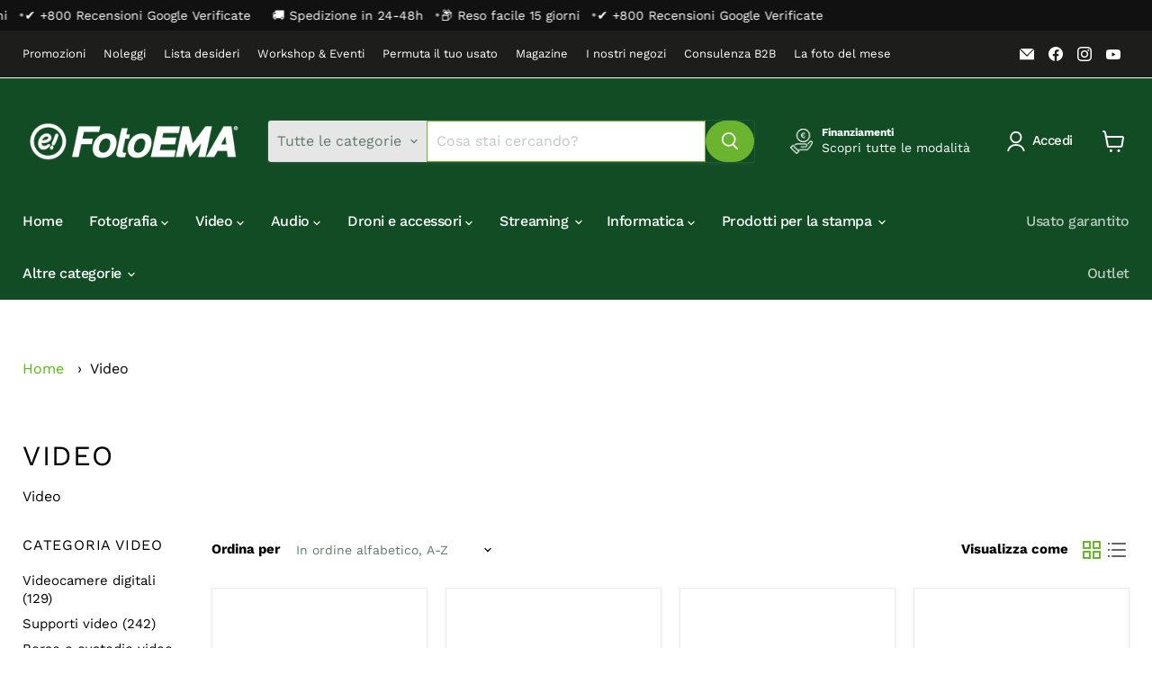

--- FILE ---
content_type: application/javascript
request_url: https://fotoema.it/apps/sap/1769001062/api/2/2VtYWRldi5teXNob3BpZnkuY29tZm90b.js
body_size: 74824
content:
window.tdfEventHub.TriggerEventOnce('data_app2',{"offers":{"1":{"133577":{"id":133577,"trigger":{},"product_groups":[{"type_id":2,"ids":[7303021756616]}],"message":"Super Sconti","discount":{"type_id":7,"value":74.9},"label":"Super Sconti"},"133578":{"id":133578,"trigger":{},"product_groups":[{"type_id":2,"ids":[7478274392264]}],"message":"Super Sconti","discount":{"type_id":7,"value":164.9},"label":"Super Sconti"},"133579":{"id":133579,"trigger":{},"product_groups":[{"type_id":2,"ids":[7274872438984]}],"message":"Super Sconti","discount":{"type_id":7,"value":319},"label":"Super Sconti"},"133583":{"id":133583,"trigger":{},"product_groups":[{"type_id":2,"ids":[8615927972178]}],"message":"Super Sconti","discount":{"type_id":7,"value":319},"label":"Super Sconti"},"133584":{"id":133584,"trigger":{},"product_groups":[{"type_id":2,"ids":[8911914008914]}],"message":"Super Sconti","discount":{"type_id":7,"value":539},"label":"Super Sconti"},"133586":{"id":133586,"trigger":{},"product_groups":[{"type_id":2,"ids":[8827904164178]}],"message":"Super Sconti","discount":{"type_id":7,"value":259},"label":"Super Sconti"},"133610":{"id":133610,"trigger":{},"product_groups":[{"type_id":2,"ids":[7275440472264]}],"message":"","discount":{"type_id":7,"value":59}},"133611":{"id":133611,"trigger":{},"product_groups":[{"type_id":2,"ids":[7243563172040]}],"message":"Per te in omaggio Sony card - Estensione garanzia 3 anni","discount":{"type_id":4,"value":"7275440472264"}},"133612":{"id":133612,"trigger":{},"product_groups":[{"type_id":2,"ids":[7243556225224]}],"message":"Per te in omaggio Sony card - Estensione garanzia 3 anni","discount":{"type_id":4,"value":"7275440472264"}},"133613":{"id":133613,"trigger":{},"product_groups":[{"type_id":2,"ids":[8507868152146]}],"message":"Per te in omaggio Sony card - Estensione garanzia 3 anni","discount":{"type_id":4,"value":"7275440472264"}},"133614":{"id":133614,"trigger":{},"product_groups":[{"type_id":2,"ids":[9306961183058]}],"message":"Per te in omaggio Sony card - Estensione garanzia 3 anni","discount":{"type_id":4,"value":"7275440472264"}},"133672":{"id":133672,"trigger":{},"product_groups":[{"type_id":2,"ids":[8657047814482]}],"message":"Super Sconti","discount":{"type_id":7,"value":99},"label":"Super Sconti"},"133801":{"id":133801,"trigger":{},"product_groups":[{"type_id":2,"ids":[10332393931090]}],"message":"Un regalo per te!","discount":{"type_id":4,"value":"10343524860242"},"label":"Gift"},"138092":{"id":138092,"trigger":{},"product_groups":[{"type_id":2,"ids":[7468899762376]}],"message":"Promo ESCLUSIVA FotoEma","discount":{"type_id":4,"value":"7243587879112"}}},"2":{"48165":{"id":48165,"trigger":{"product_groups":[{"type_id":2,"ids":[9888530334034,9883065778514,10141088153938]}]},"message":"Completa il tuo kit e inizia a scattare!","is_replace":false,"display_id":0,"discount":{"type_id":0,"value":null},"product_groups":[{"type_id":2,"ids":[10065119215954,9327764865362]}]},"48166":{"id":48166,"trigger":{"product_groups":[{"type_id":2,"ids":[7243578933448]}]},"message":"Completa il tuo kit e inizia a creare!","is_replace":false,"display_id":0,"discount":{"type_id":0,"value":null},"product_groups":[{"type_id":2,"ids":[9326766227794]}]},"48167":{"id":48167,"trigger":{"product_groups":[{"type_id":2,"ids":[10050034303314,10050060321106]}]},"message":"Completa il tuo kit e inizia a creare!","is_replace":false,"display_id":0,"discount":{"type_id":0,"value":null},"product_groups":[{"type_id":2,"ids":[10065119215954,9327757492562]}]},"48168":{"id":48168,"trigger":{"product_groups":[{"type_id":2,"ids":[8950340649298,8976290742610]}]},"message":"Completa il tuo kit e inizia a creare!","is_replace":false,"display_id":0,"discount":{"type_id":0,"value":null},"product_groups":[{"type_id":2,"ids":[10065119215954,9327757492562]}]},"48169":{"id":48169,"trigger":{"product_groups":[{"type_id":2,"ids":[9909426520402,9909392769362,9909405614418,9909439889746]}]},"message":"Completa il tuo kit e inizia a creare!","is_replace":false,"display_id":0,"discount":{"type_id":0,"value":null},"product_groups":[{"type_id":2,"ids":[9327764865362]}]},"48170":{"id":48170,"trigger":{"product_groups":[{"type_id":2,"ids":[10079747244370,10086223446354,9981196042578,10086225051986,10086251626834,9745228431698,9981182214482,10069995127122,10086229836114,10069999550802,10086205686098,10070011576658,10086179930450,10086192775506]}]},"message":"Proteggi i tuoi filtri, tieni al sicuro la tua creatività.","is_replace":false,"display_id":0,"discount":{"type_id":0,"value":null},"product_groups":[{"type_id":2,"ids":[10114492498258]}]},"49306":{"id":49306,"trigger":{"schedule_ids":[511024],"product_groups":[{"type_id":3,"ids":[9906589565266]}],"label":"Promo Bundle"},"message":"Promo Bundle","is_replace":false,"display_id":0,"discount":{"type_id":2,"value":100},"product_groups":[{"type_id":3,"ids":[7243579031752,7434609000648,7243579392200]}]},"49307":{"id":49307,"trigger":{"schedule_ids":[509057],"product_groups":[{"type_id":3,"ids":[9906589565266]}],"label":"Promo Bundle"},"message":"Promo Bundle","is_replace":false,"display_id":0,"discount":{"type_id":2,"value":150},"product_groups":[{"type_id":3,"ids":[7243582734536]}]},"49308":{"id":49308,"trigger":{"schedule_ids":[509057],"product_groups":[{"type_id":3,"ids":[9906589565266]}],"label":"Promo Bundle"},"message":"Promo Bundle","is_replace":false,"display_id":0,"discount":{"type_id":2,"value":300},"product_groups":[{"type_id":3,"ids":[7243579523272]}]},"49782":{"id":49782,"trigger":{"schedule_ids":[511199],"product_groups":[{"type_id":2,"ids":[7465978626248]}],"label":"Promo Bundle"},"message":"Promo Bundle","is_replace":false,"display_id":0,"discount":{"type_id":0,"value":null},"product_groups":[{"type_id":2,"ids":[9649473585490]}]},"49783":{"id":49783,"trigger":{"schedule_ids":[510610],"product_groups":[{"type_id":2,"ids":[10443679334738]}],"label":"Promo Bundle"},"message":"Promo Bundle","is_replace":false,"display_id":0,"discount":{"type_id":0,"value":null},"product_groups":[{"type_id":3,"ids":[7243584635080]}]},"49974":{"id":49974,"trigger":{"schedule_ids":[511024],"product_groups":[{"type_id":3,"ids":[9906589565266]}]},"message":"Promo Bundle","is_replace":false,"display_id":0,"discount":{"type_id":2,"value":300},"product_groups":[{"type_id":3,"ids":[10282049274194]}]},"50020":{"id":50020,"trigger":{"product_groups":[{"type_id":2,"ids":[8455449674066]}]},"message":"","is_replace":false,"display_id":0,"discount":{"type_id":0,"value":null},"product_groups":[{"type_id":2,"ids":[9327764865362,7433889022152]}]}},"3":{"102895":{"id":102895,"trigger":{"schedule_ids":[509719]},"message":"Promo Bundle","place_id":0,"display_id":5,"product_groups":[{"type_id":2,"ids":[7375513813192],"q":1},{"type_id":2,"ids":[9306961183058],"q":1}],"discount":{"type_id":2,"value":150}},"102897":{"id":102897,"trigger":{"schedule_ids":[509719]},"message":"Promo Bundle","place_id":0,"display_id":5,"product_groups":[{"type_id":2,"ids":[7375513813192],"q":1},{"type_id":2,"ids":[8507868152146],"q":1}],"discount":{"type_id":2,"value":150}},"102898":{"id":102898,"trigger":{"schedule_ids":[509719]},"message":"Promo Bundle","place_id":0,"display_id":5,"product_groups":[{"type_id":2,"ids":[7375513813192],"q":1},{"type_id":3,"ids":[7448908529864],"q":1}],"discount":{"type_id":2,"value":150}},"102901":{"id":102901,"trigger":{"schedule_ids":[509719]},"message":"Promo Bundle","place_id":0,"display_id":5,"product_groups":[{"type_id":2,"ids":[7375513813192],"q":1},{"type_id":3,"ids":[7243563335880],"q":1}],"discount":{"type_id":2,"value":150}},"102916":{"id":102916,"trigger":{"schedule_ids":[509719]},"message":"Promo Bundle","place_id":0,"display_id":5,"product_groups":[{"type_id":3,"ids":[7243583291592],"q":1},{"type_id":3,"ids":[7243563335880],"q":1}],"discount":{"type_id":2,"value":150}},"102917":{"id":102917,"trigger":{"schedule_ids":[509719]},"message":"Promo Bundle","place_id":0,"display_id":5,"product_groups":[{"type_id":3,"ids":[7243583291592],"q":1},{"type_id":2,"ids":[9306961183058],"q":1}],"discount":{"type_id":2,"value":150}},"102919":{"id":102919,"trigger":{"schedule_ids":[509719]},"message":"Promo Bundle","place_id":0,"display_id":5,"product_groups":[{"type_id":3,"ids":[7243583291592],"q":1},{"type_id":2,"ids":[8507868152146],"q":1}],"discount":{"type_id":2,"value":150}},"102920":{"id":102920,"trigger":{"schedule_ids":[509719]},"message":"Promo Bundle","place_id":0,"display_id":5,"product_groups":[{"type_id":3,"ids":[7243583291592],"q":1},{"type_id":3,"ids":[7448908529864],"q":1}],"discount":{"type_id":2,"value":150}},"102921":{"id":102921,"trigger":{"schedule_ids":[509719]},"message":"Promo Bundle","place_id":0,"display_id":5,"product_groups":[{"type_id":2,"ids":[7371413455048],"q":1},{"type_id":3,"ids":[7243563335880],"q":1}],"discount":{"type_id":2,"value":150}},"102922":{"id":102922,"trigger":{"schedule_ids":[509719]},"message":"Promo Bundle","place_id":0,"display_id":5,"product_groups":[{"type_id":2,"ids":[7371413455048],"q":1},{"type_id":2,"ids":[9306961183058],"q":1}],"discount":{"type_id":2,"value":150}},"102924":{"id":102924,"trigger":{"schedule_ids":[509719]},"message":"Promo Bundle","place_id":0,"display_id":5,"product_groups":[{"type_id":2,"ids":[7371413455048],"q":1},{"type_id":2,"ids":[8507868152146],"q":1}],"discount":{"type_id":2,"value":150}},"102925":{"id":102925,"trigger":{"schedule_ids":[509719]},"message":"Promo Bundle","place_id":0,"display_id":5,"product_groups":[{"type_id":2,"ids":[7371413455048],"q":1},{"type_id":3,"ids":[7448908529864],"q":1}],"discount":{"type_id":2,"value":150}},"99632":{"id":99632,"trigger":{"label":"Special Price"},"message":"Promo BUNDLE","place_id":0,"display_id":5,"product_groups":[{"type_id":2,"ids":[10100861206866],"q":1},{"type_id":2,"ids":[10100833976658],"q":1}],"discount":{"type_id":7,"value":1759}}},"7":{"27740":{"id":27740,"trigger":{"segment_ids":[3837],"label":"Offerta rivenditori disponibile"},"apply_num":0,"display_id":1,"message":"Offerta rivenditori: per te il 39% di sconto su una selezione di album e cornici","mtv_message":"Benvenuto rivenditore, per te fino al 39% di sconto su album e cornici","more_products":false,"product_groups":[{"type_id":3,"ids":[7261716840648,7263389843656,7261711237320,7293964976328,7426609873096,7261775626440,7262701519048,7261729915080,7261725589704,7261701472456,8809792667986,7261780345032,7267273900232,7267269214408,7268483268808,7262629494984,7262684119240,7307335696584,8565081735506,7262683758792,7263413829832,7261703733448,7267272097992,7262790516936,7268140024008,7261871112392,7267282288840,7293965009096,7354640367816,7262792745160,7262657216712,7433821946056,7262652072136,7261892509896,8564095025490,7261744693448,7262694736072,7261815701704,9718285402450,7530050945224,7324426993864,8579602874706,7267283435720,7515815346376,8452001071442,7265104298184,7262610424008,7263374901448,7261912301768,7261822910664,7265193197768,7262613373128,9688019829074,7262789697736,7433807397064,8809798730066,7262693097672,7261865279688,7262775935176,7261778018504,7261742432456,7267274752200,7262659444936,7268095099080,7262571823304,7277139919048,7263416156360,7263351242952,7268084383944,7277109313736,9688030937426,8829707714898,7444530921672,7263415009480,9717154120018,7262789206216,7515856666824,7515823866056,7337832513736,7261901914312,7268016521416,7268004823240,7261916201160,7262684283080,8354840346962,7444538261704,7262777245896,7268086186184,7261913186504,7290797457608,7515904180424,7444511785160,7335369867464,7268194648264,7515884617928,7444529971400,7433818308808,7262782259400,7261772120264,7444536918216,7530003103944,7262810767560,7262764269768,7261915119816,9679105458514,7515848212680,7262725079240,7263350653128,7515897790664,7262783471816,8686418133330,8357443273042,7261911777480,7261903192264,7512510300360,7268197138632,7262632149192,9691832418642,8694914253138,7263420154056,7263369035976,7268434772168,7262793728200,7433815720136,7263371296968,9679116501330,7265271578824,7451607826632,7277145325768,7269038555336,7277143195848,9968952410450,7444537835720,7290798670024,7268041523400,8564150534482,7307843010760,7262776164552,7262740218056,8787855737170,7268424024264,7262727045320,7523180773576,7268387127496,9774976631122,8361325560146,7523193225416,7502872346824,7444510802120,7307766759624,7460103291080,7444508180680,7261804691656,7277151617224,8621229801810,7396107092168,7396105814216,7307364335816,8441194447186,7506374033608,7263215714504,7262777606344,7261811671240,8829701652818,8565075181906,9691777204562,8930414526802,8565070168402,9691782086994,9679080587602,7485730128072,7265115439304,9691791884626,7433812476104,7290798342344,7262748704968,7262746476744,7262575427784,7261801054408,7433016344776,8564127596882,8451995894098,8428086231378,7263331909832,7277136412872,8694916809042,7268287545544,7262745395400,7262703190216,9717180039506,9697751957842,7523166257352,7433055994056,7262684479688,9741880852818,9688044437842,8930450637138,8426458775890,7268285350088,9717203960146,7267235627208,9747617218898,7268432412872,9878471835986,8900259742034,8600664834386,8564067926354,7443704774856,9741902184786,9691818459474,8650097754450,9878463840594,8787984154962,8650076488018,7444537770184,7262701060296,9691799716178,7263346819272,7262693720264,8546417574226,7364483449032,7335282966728,7268088611016,7265107247304,7261792207048,9713493344594,8787845513554,7520722354376,7444505919688,7364483776712,7263345246408,9990473580882,9717226307922,8652395086162,7485727572168,7396071964872,7268250681544,7268232528072,9713515528530,7523214033096,7459724525768,7267234414792,9990489309522,8789976482130,8686427013458,10014931910994,9692007072082,9691845362002,9807021539666,9727264751954,9691838775634,8564072546642,8441099551058,7523158884552,7502871429320,7261915447496,9990234341714,8787972751698,8565710848338,8468051755346,7268278829256,7268205166792,7261885268168,8652390138194,8621231079762,7265194541256,7261918462152,7261914071240,7268217749704,7262776852680,9969155277138,8827791016274,8787829293394,8565731852626,8565715829074,8564140867922,7323137900744,7268281811144,7262782488776,7262724325576,10301698277714,10015289508178,9738907517266,7433070248136,7265114226888,10028124864850,10019740680530,9878474719570,9716897546578,9321958670674,8788008698194,8564124352850,7481330499784,7432430977224,9838954152274,9791966085458,9738869375314,8900428562770,8809815212370,8565723267410,7261761667272,10290219549010,10279700300114,10015319294290,9807015706962,9716629143890,8809812525394,8546407809362,7444509589704,7261919576264,9962858807634,8915604635986,8787761267026,7268562632904,7268428808392,7268395483336,7268188618952,7268112236744,9692003598674,9321887367506,7268228038856,10411549262162,10260602814802,10260473807186,8787940868434,8650160931154,7523152167112,7516910321864,7451627028680,7268540547272,7262785667272,10279692796242,10278793740626,10143432212818,10019745235282,10014901240146,9739542724946,9738866393426,8686420230482,8650183016786,7444536787144,7265102004424,7262776328392,10065173446994,9969007657298,9962844389714,9962819518802,9807064858962,9717233615186,9677461815634,8603790836050,7516910813384,7396009115848,7347385204936,7307358437576,7268563091656,10301702373714,10260615299410,10179540713810,10019767353682,9990248169810,9947919679826,8650166501714,8600658379090,7523206824136,7443675644104,7335362461896,10019723411794,10015092572498,9962865852754,9756359655762,8671541756242,7432972435656,7426635301064,7422531371208,7307344576712,7307342741704,7307338088648,7262784159944,10301699522898,10278814056786,10104918606162,10104912740690,10014827675986,9990563823954,9813160100178,9691870855506,8824810864978,7520736805064,7516909633736,7265252704456,7262577426632,10260905656658,9990265602386,9759749898578,9696061555026,8823882842450,7530016342216,7515928330440,7451477573832,7432982528200,7299747872968,7299746398408,7268532027592,7265101611208,10278652117330,10104782586194,10027457544530,9829279760722,9796804575570,9788842279250,9691858796882,8915597361490,8650181673298,8360042692946,7454432886984,7451629387976,7433008611528,7312371646664,7265202077896,7262782914760,7262743560392,10332264071506,10279692075346,10260602093906,9962824827218,9796785111378,9691876065618,9331837600082,9321915875666,8900423024978,8650058400082,8426471620946,7515934064840,7268456104136,7268407148744,7268185538760,7267223273672,7265127923912,7261912629448,10303410405714,10301705421138,10279696892242,10278736036178,10196245479762,10104410210642,10028134072658,10014970577234,9962827415890,9947913519442,9807085437266,9796808671570,9796788748626,9756365717842,9691987411282,9295371501906,8915598213458,8650170466642,7335348895944,10143447712082,10106399883602,10027362713938,10014851662162,10008540643666,10008537727314,10008508957010,9968962371922,9962836722002,9825069072722,8947716718930,8603313078610,8452124344658,8426477027666,8361443164498,7515968733384,7502894629064,7469494206664,7454444683464,7453804986568,7432968667336,7268409376968,10303440879954,10260609270098,10179503030610,10039099425106,10014865654098,10005082505554,9990278971730,9962834395474,9813541552466,9738897457490,9696058212690,9691991507282,9691882226002,8823887003986,8715009491282,8652413043026,8603795816786,8449031110994,7479093788872,7469505773768,7451630108872,7335325139144,7268549853384,7265155252424,7265144996040,7261919117512,10367139905874,10027341283666,9969018798418,9962850287954,9807074918738,9691971551570,9321909584210,8934376440146,8650088120658,8603808530770,8564118585682,8512177504594,8485281988946,8452128375122,7520731005128,7492560322760,7454432002248,7443688489160,7268513546440,10472316338514,10472243691858,10470947782994,10461011935570,10415437873490,10386848678226,10308855955794,10301753393490,10301729309010,10260488388946,10028149768530,10014461919570,10008531665234,10008479039826,9990549799250,9969028596050,9962830790994,9894092177746,9829277335890,9813131166034,9791986237778,9759745474898,9691974926674,9691886518610,9318357434706,8915591987538,8824838914386,8625025024338,8456761770322,7523231760584,7512528191688,7481831358664,7478321283272,7451618705608,7422528782536,7268416520392,10472324071762,10459138621778,10450802475346,10434422276434,10424867258706,10378043949394,10301743104338,10301731570002,10278777946450,10106245939538,10104691229010,10039155753298,10039111156050,10027462820178,9991568589138,9968991830354,9331163464018,9247903318354,8915592872274,8824812405074,8824806867282,8650024485202,8625024106834,8603550941522,8442247283026,7515958673608,7515952185544,7479093035208,7466639065288,7454443864264,7451615527112,7422534451400,7356257239240,7323101069512,7308426707144,7262663639240,10530840314194,10472303788370,10445578994002,10424643387730,10330479558994,10278831391058,10170450346322,10104703517010,10065789157714,9947660878162,9882758545746,9807095759186,9807048442194,9321987735890,8829824532818,8650103980370,8608226214226,8603746206034,8512279609682,8474894565714,8442239680850,8369459954002,7514245824712,7469494599880,7443854983368,7361683325128,7335374979272,7323101003976,7268241244360,7265110458568,7262804345032,10534934184274,10530843296082,10528224772434,10528021709138,10527932514642,10527920652626,10527916818770,10527888671058,10472318107986,10470967017810,10463293014354,10461460922706,10461017440594,10460940665170,10431851659602,10424704139602,10415335833938,10367154258258,10367145181522,10303493505362,10302609457490,10263344939346,10145614659922,10143965643090,10143920980306,10015327289682,9813141848402,9813122449746,9741874233682,8664821498194,7514245431496,7492683399368,7478320660680,7478320627912,7323137736904,7323137638600,7307339530440,7301998543048,7265176060104,7265153908936,7261802922184,10542910374226,10534932185426,10532797612370,10531352084818,10527981764946,10527902695762,10527900500306,10527893356882,10527891063122,10527885394258,10472289435986,10470958203218,10463353078098,10463352848722,10463347736914,10461152411986,10459612873042,10445520896338,10438809944402,10434212331858,10431784583506,10424758993234,10367149867346,10143982158162,10143529959762,10143420973394,10143408324946,10106252460370,9992886485330,9948097544530,9813154333010,8690050072914,8513440088402,7396053614792,7307772788936,7265254080712,7265179599048,7263348293832,7263222038728,7262787993800]}],"discount":{"type_id":5,"value":{"levels":[{"discount":{"type_id":1,"value":39},"quantity":1}]}}},"27741":{"id":27741,"trigger":{"label":"Più acquisti, più risparmi!"},"apply_num":0,"display_id":2,"message":"Acquista 5 pacchi ad €140 (28€ cadauno) o 10 pacchi ad €260 (26€ cadauno)","mtv_message":"Acquista 5 pacchi ad €140 (28€ cadauno) o 10 pacchi ad €260 (26€ cadauno)","more_products":false,"product_groups":[{"type_id":2,"ids":[7249657004232]}],"discount":{"type_id":5,"value":{"levels":[{"discount":{"type_id":7,"value":28},"quantity":5}]}}},"35604":{"id":35604,"trigger":{"label":"10% di sconto"},"apply_num":0,"display_id":2,"message":"Acquista 100 scatti (10 pellicole da 10 scatti) e risparmia!!","mtv_message":"Acquista 100 scatti (10 pellicole da 10 scatti) e risparmia!!","more_products":false,"product_groups":[{"type_id":2,"ids":[7252756365512,7252769669320]}],"discount":{"type_id":5,"value":{"levels":[{"discount":{"type_id":1,"value":10},"quantity":10}]}}},"36593":{"id":36593,"trigger":{"keyword_ids":[7626],"label":"BOZZATO15"},"apply_num":0,"display_id":1,"message":"Per noi, sei importante.","mtv_message":"Acquistando un prodotto della serie X, avrai diritto al 15% di sconto","more_products":false,"product_groups":[{"type_id":3,"ids":[7468867846344,9739113202002,8647252803922,7243580997832,7243572805832,7243581391048,7243581259976,7243574673608,7243573461192,7243573100744,10115988160850,7243572183240,8924957081938,8924934144338,7379026280648,7298004549832,7243580735688,7243573625032,7243573297352,7243572969672,10115988062546,8925025370450,7468877775048,7438552793288,7243581751496,7243581653192,7243572543688,7243571986632]}],"discount":{"type_id":5,"value":{"levels":[{"discount":{"is_premium":false,"type_id":1,"value":15},"quantity":1}]}}}}},"settings":{"10":{},"11":{"b_ff":"work sans","b_fw":"900","c_cs":".tdf_select_input { font-size: 12px !important; } .tdf_countdown { color: #fff !important; } #tdf_bar.tdf_container\u003e.tdf_bar_content\u003espan{ line-height: 65px !important; } .tdf_bar_mm{ display: block !important; width: 100% !important; white-space: normal !important; } #tdf_sale_widget .tdf_price_sales .tdf_money { font-size: 20px !important; } .productitem__price .tdf_price_sales .tdf_money { color: #6ab430 !important; font-size: 19px !important; } #tdf_currency.tdf_container .tdf_nonpopup .tdf_normal_btn, #tdf_bar.tdf_container .tdf_nonpopup .tdf_normal_btn, #tdf_wholesale.tdf_container .tdf_nonpopup .tdf_normal_btn, #tdf_modal.tdf_container .tdf_nonpopup .tdf_normal_btn, #tdf_notify.tdf_container .tdf_nonpopup .tdf_normal_btn, #tdf_upsell.tdf_container .tdf_nonpopup .tdf_normal_btn, .tdf_bundle.tdf_container .tdf_nonpopup .tdf_normal_btn, #tdf_quickview.tdf_container .tdf_nonpopup .tdf_normal_btn, #tdf_sale_widget.tdf_container .tdf_nonpopup .tdf_normal_btn, #tdf_discount_widget.tdf_container .tdf_nonpopup .tdf_normal_btn, .tdf_rec_stable_2.tdf_rec .tdf_nonpopup .tdf_normal_btn, #tdf_psale.tdf_container .tdf_nonpopup .tdf_normal_btn {background-color: #6ab430;width: 100%;padding: 13px 0;} #tdf_bar img, #tdf_bar button{display: none !important;} #tdf_bar {text-align: center !important;} #tdf_bar{background-color:#e3191c !important; } #tdf_bar.tdf_container .tdf_bar_content {height: auto !important; pointer-events: none !important; color:#fff !important;} #tdf_bar.tdf_container a {font-size:20px !important; pointer-events: fill !important; color:#fff !important;} #tdf_bar.tdf_container span {line-height: 36px !important; color:#fff !important;} #tdf_bar.tdf_container span a {font-size:20px !important; pointer-events: fill !important; colo:r#fff !important;} #tdf_bar.tdf_container .tdf_bar_mm { margin: 5px 7px 3px !important; text-align: center !important; line-height: 30px !important;pointer-events: auto !important;color:#fff !important;} #tdf_bar.tdf_container a .tdf_bar_mm a { margin: 5px 7px 3px !important; text-align: center !important; line-height: 30px !important; pointer-events: auto !important;color:#fff !important;} .tdf_bar_btn {display: none !important;} .tdf_label_v span.tdf_ribbon_span, .tdf_rec_stable_2.tdf_rec .tdf_nonpopup .tdf_label_v span.tdf_ribbon_span, #tdf_quickview.tdf_container .tdf_label_v span.tdf_ribbon_span {font-weight:800 !important;} .hop .product-block--price, .hop #fe-sticky-price{ display: none !important; }","g_ff":"work sans","m_ff":"work sans","m_fw":"900"},"2":{"coa":1},"3":{"coa":0},"4":{"m_slot":1,"d_slot":1,"use_default":1,"mobile_header_on":true,"countdown_type":1,"countdown_start_m":11,"countdown_start_d":12},"6":{"extra_scopes":"write_price_rules,read_discounts,write_discounts,read_markets,unauthenticated_read_product_listings,write_customers,read_inventory,read_locations,write_app_proxy","d_mode":2,"sale_place_id":1,"discount_widget":true,"mini_dwidget_off":true,"ribbon_place_id":4,"coa":1,"enable_gift_popup":true},"7":{"js":"data.settings[4].text_bar = 1;\ndata.settings[2].up_secl = 6;\nvar hpp = function() {\nif (jQuery('#tdf_sale_widget .tdf_money').height()) {\njQuery('.product-block--price,#fe-sticky-price').hide();\njQuery('body').addClass('hop');\n} else {\njQuery('.product-block--price,#fe-sticky-price').show();\njQuery('body').removeClass('hop');\n}\n}\njQuery(document).on('tdf_render', function() {\nhpp();\n});\nnfec.event_hub.ListenTo('store_form_change_variant', function (ev, data) {\nsetTimeout(hpp,300);\n});\nsl9.label.cstF = function() {\nreturn false;\n}\nsl9.label.cstF = function($a, product, variant, message) {\nif (variant \u0026\u0026 variant.discountable \u0026\u0026 [1,2,7].indexOf(variant.discountable.discount_type) \u003e -1 \u0026\u0026 variant.display_old_price()) {\nvar price = nfec.util.tpl.ToCurrency(variant.display_price());\n$a.closest('.productgrid--item').find('.productitem__price').html('\u003cspan class=\"tdf_price_original\"\u003e' + sl9.nfec.util.tpl.ToCurrency(variant.display_old_price()) + '\u003c/span\u003e\u003cspan class=\"tdf_price_sales\"\u003e ' + price + '\u003c/span\u003e').css('display','block');\n}\nreturn false;\n};\nif (window.top_bundle) {\njQuery('.product-form--atc').before('\u003cnoscript class=\"tdfPlaceBundle\"\u003e\u003c/noscript\u003e');\n}\nvar lll = nfec.event_hub.ListenTo; nfec.event_hub.ListenTo = function(a,b,c,d) { if (a == 'click_bar_bg') { return; } lll(a,b,c,d); };\nsl9.modelo.rec = function () {\nthis.place_id = 0;\nthis.not_btn = false;\nsl9.modelo.offer.call(this);\nthis.getNum = function() {\nreturn sl9.struct.consta.OfferTypeRec;\n};\nthis.isCustomValid = function() {\nif (!this.product_groups.length) {\nreturn false;\n}\nreturn true;\n};\nthis.fromJSON = function(json) {\nthis.place_id = json.place_id;\nthis.not_btn = json.not_btn;\nif (json.trigger) {\nvar label = json.trigger.label;\nif (label) {\njson.label = label;\n}\n}\nthis.formatOffer(json);\n};\n}\nsetTimeout(function() {\nif (nfec.d_mode == 2) {\nnfec.striCK = function() {\nvar gock = function(t) {\nreturn setTimeout(function () {\nnfec.lock.Ck(sl9.common.checkout.Process, 60);\n}, t);\n}\nvar cid = gock(6000);\nvar $f = jQuery('.nocartform');\nvar hded = 0;\nvar hdl = function() {\nif (hded) {\nreturn\n}\nhded = 1;\nvar d = new Date();\nvar gc2 = function() {\nclearTimeout(cid);\ngock(300);\n}\nif (nfec.sync.cart.lastupdate + 300 \u003e d.getTime()) {\ngc2();\nreturn;\n}\nnfec.platform.current.cart_api.Get(function (cart) {\ngc2();\nif (!cart) {\nreturn;\n}\nnfec.manager.cart.Set(cart);\nnfec.event_hub.Trigger('promo_update', {\ncompared:{}\n});\nnfec.event_hub.Trigger('cart_updated', {\ncart: cart,\ncompared: {}\n});\n});\n};\nif ($f.length) {\nsetTimeout(hded, 2600);\nnfec.start.cartform.U($f, hdl);\n} else {\nhdl();\n}\n}\n}\n},200);\nsetInterval(sl9.common.checkout.handleBtn, 2600);","id":16450,"pub_domain":"fotoema.it","key":"a4159986cb506f855f986c9900cd4edc","currency":"EUR","currency_format":"{{ amount_with_comma_separator }}","timezone_offset":1},"8":{"add":"Aggiungi al carrello","add_all":"Compra con l'offerta","added":"Aggiunto","added_successfully":"Aggiunto con successo","apply":"Applica","buy_quantity":"Compra {quantity}","cart":"Carrello","cart_discount":"Sconto al carrello","cart_discount_code":"Codice sconto","cart_rec":"Raccomandazione","cart_total":"Totale carrello","checkout":"Completa l'acquisto","continue_checkout":"Completa l'acquisto","continue_shopping":"Continua lo shopping","copied":"Copiato","copy":"Copia","discount":"sconto per pezzo","discount_cal_at_checkout":"Gli sconti saranno calcolati al momento del pagamento","email_no_match_code":"Le informazioni inserite non soddisfanno i requisiti per lo sconto","explore":"Esplora","free_gift":"regalo gratis","free_ship":"Spedizione gratuita","includes":"include","input_discount_code":"Carta regalo oppure codice sconto","invalid_code":"Impossibile trovare uno sconto associato al codice inserito","item":"prodotto","items":"prodotti","lo_earn":"Puoi guadagnare punti ad ogni acquisto","lo_have":"Possiedi {point}","lo_hi":"Ciao {customer.name}","lo_join":"Unisciti a noi per guadagnare premi","lo_point":"punto","lo_points":"punti","lo_redeem":"Riscatta","lo_reward_view":"Vedi tutti i nostri premi \u003e\u003e","lo_signin":"Log in","lo_signup":"Registrati","lo_welcome":"Benvenuto nel nostro programma fedeltà","m_country":"","m_custom":"","m_lang":"","m_lang_on":"","more":"Altro","no_thank":"No grazie","off":"di sconto","product_details":"Vedi tutti i dettagli del prodotto","quantity":"Quantità","replace":"Sostituisci","ribbon_price":"ribbon_price","sale":"Sconto per pezzo","select_for_bundle":"Aggiungi al bundle","select_free_gift":"Selezione un regalo","select_other_option":"Seleziona altre opzioni","sold_out":"Esaurito","total_price":"Prezzo totale","view_cart":"Vedi il carrello","wholesale_discount":"Sconto per pezzo","wholesale_gift":"Gratis","wholesale_quantity":"Quantità","you_added":"Hai aggiunto","you_replaced":"Sostituzione riuscita!","you_save":"Salva","your_discount":"I tuoi sconti","your_price":"Il tuo prezzo"},"9":{"btn_bg_c":"#6ab430","btn_txt_c":"#ffffff","discount_bg_c":"#6ab430","explore_bg_c":"#6ab430","explore_txt_c":"#ffffff","p_bg_c":"#ffffff","p_btn_bg_2_c":"#6ab430","p_btn_bg_3_c":"#d4d6e7","p_btn_bg_c":"#6ab430","p_btn_bg_lite_c":"#d4d6e4","p_btn_txt_2_c":"#ffffff","p_btn_txt_3_c":"#637387","p_btn_txt_c":"#ffffff","p_btn_txt_lite_c":"#637381","p_discount_bg_c":"#6ab430","p_header_bg_c":"#6ab430","p_header_txt_bold_c":"#000000","p_header_txt_c":"#000000","p_header_txt_lite_c":"#000000","p_txt_bold_c":"#000000","p_txt_c":"#000000","p_txt_info_c":"#6ab430","p_txt_lite_c":"#454f5b","table_h_bg_c":"#6ab430","table_h_txt_c":"#212b39","theme_type_id":"9","txt_bold_c":"#000000","txt_c":"#000000","txt_info_c":"#54b912"}},"products":{"10005082505554":{"i":10005082505554,"t":"Mascagni occhiali con custodia - Art. A1777","h":"mascagni-occhiali-con-custodia-art-a1777","p":"s/files/1/0573/7893/0888/files/aac2f50ad8930b08350e3c0aa6ba30a1.jpg","v":[{"i":50515954073938,"x":"MASCAGNI OCCHIALI +1 A1777","a":6.6,"b":6.6}]},"10008479039826":{"i":10008479039826,"t":"Mascagni album 100 foto (13x19) - Art. S549","h":"mascagni-album-100-foto-13x19-art-s549","p":"s/files/1/0573/7893/0888/files/4c2e7b9e2303d26c61539ca450ef6ccb.jpg","v":[{"i":50530393522514,"x":"Default Title","a":13.7,"b":13.7}]},"10008508957010":{"i":10008508957010,"t":"Mascagni album 200 foto (13x19) - Art. S550","h":"mascagni-album-200-foto-13x19-art-s550","p":"s/files/1/0573/7893/0888/files/4c2e7b9e2303d26c61539ca450ef6ccb_68c7b0d1-9b4e-4bf1-b5e7-1f0148c51b4f.jpg","v":[{"i":50530450604370,"x":"Default Title","a":16.9,"b":16.9}]},"10008531665234":{"i":10008531665234,"t":"Mascagni album 200 foto (10x15) - Art. S551","h":"mascagni-album-200-foto-10x15-art-s551","p":"s/files/1/0573/7893/0888/files/97fef8d2006dc0e22ba7e4f35fb7a50c.jpg","v":[{"i":50530488025426,"x":"Default Title","a":13.8,"b":13.8}]},"10008537727314":{"i":10008537727314,"t":"Mascagni album 100 foto (13x19) - Art. S552","h":"mascagni-album-100-foto-13x19-art-s552","p":"s/files/1/0573/7893/0888/files/97fef8d2006dc0e22ba7e4f35fb7a50c_b1bd01f6-33f1-453d-a5d4-510692e2dfaa.jpg","v":[{"i":50530512732498,"x":"Default Title","a":11.5,"b":11.5}]},"10008540643666":{"i":10008540643666,"t":"Mascagni album 200 foto (10x15) - Art. A553","h":"mascagni-album-200-foto-10x15-art-a553","p":"s/files/1/0573/7893/0888/files/a3aace41d2f23f6b377a44f2c4166ab8.jpg","v":[{"i":50530525577554,"x":"MASCAGNI ALBUM 200F 10X15 PORPORA","a":15.6,"b":15.6},{"i":50530525512018,"x":"MASCAGNI ALBUM 200F 10X15 A553 BLU","a":15.6,"b":15.6},{"i":50530525544786,"x":"MASCAGNI ALBUM 200F 10X15 GRIGIO","a":15.6,"b":15.6}]},"10014461919570":{"i":10014461919570,"t":"Album con pagine in cartoncino \"Luis White\" 30 fogli (32x32) - Art. ND3230W","h":"album-con-pagine-in-cartoncino-luis-white-30-fogli-32x32-art-nd3230w","p":"s/files/1/0573/7893/0888/files/9e7bb6974c48db8974f289e2ba69b80f.jpg","v":[{"i":50549095727442,"x":"Default Title","a":24.8,"b":24.8}]},"10014827675986":{"i":10014827675986,"t":"Album con pagine in cartoncino bianco \"Dante Blu\" 30 fogli (32x32) - Art. AH3230B","h":"album-con-pagine-in-cartoncino-bianco-dante-blu-30-fogli-32x32-art-ah3230b","p":"s/files/1/0573/7893/0888/files/37b68373f735e8334b7bbffa30a0e37c.jpg","v":[{"i":50549667365202,"x":"Default Title","a":23.8,"b":23.8}]},"10014851662162":{"i":10014851662162,"t":"Album con pagine in cartoncino bianco \"Dover\" 20 fogli (31x31) - Art. DV313120","h":"album-con-pagine-in-cartoncino-bianco-dover-20-fogli-31x31-art-dv313120","p":"s/files/1/0573/7893/0888/files/ae5274a06b4c3544d8396b05d3cfb16d.jpg","v":[{"i":50549713011026,"x":"Default Title","a":15.6,"b":15.6}]},"10014865654098":{"i":10014865654098,"t":"Album con pagine in cartoncino bianco \"Dante C\" 30 fogli (32x32) - Art. AH3230C","h":"album-con-pagine-in-cartoncino-bianco-dante-c-30-fogli-32x32-art-ah3230c","p":"s/files/1/0573/7893/0888/files/63491001b5571b86db6c6aa3e06825a8.jpg","v":[{"i":50549759279442,"x":"Default Title","a":23.8,"b":23.8}]},"10014901240146":{"i":10014901240146,"t":"Album con pagine in cartoncino bianco \"Dante B\" 20 fogli (24x24) - Art. AH2420B","h":"album-con-pagine-in-cartoncino-bianco-dante-a-20-fogli-24x24-art-ah2420b","p":"s/files/1/0573/7893/0888/files/7db7d71367529fb51cd2e31e73c80a96.webp","v":[{"i":50549834613074,"x":"Default Title","a":11.8,"b":11.8}]},"10014931910994":{"i":10014931910994,"t":"Album con pagine in cartoncino bianco \"Dante C\" 20 fogli (24x24) - Art. AH2420C","h":"album-con-pagine-in-cartoncino-bianco-dante-c-20-fogli-24x24-art-ah2420c","p":"s/files/1/0573/7893/0888/files/63491001b5571b86db6c6aa3e06825a8_7d9597f2-aec7-4f08-b107-6800d4088b39.jpg","v":[{"i":50549885862226,"x":"Default Title","a":11.8,"b":11.8}]},"10014970577234":{"i":10014970577234,"t":"Cornice in legno con passepartout \"Marsiglia\" (15x20/20x30) - Art. VM823","h":"cornice-in-legno-con-passepartout-marsiglia-15x20-20x30-art-vm823","p":"s/files/1/0573/7893/0888/files/5ec894d5834525dce393cce7d64ba001.jpg","v":[{"i":50549950972242,"x":"Default Title","a":17.4,"b":17.4}]},"10015092572498":{"i":10015092572498,"t":"Cornice in legno \"Pop G\" (15x20)/(13x18) - Art. VL968G/Art. VL957G","h":"cornice-in-legno-pop-g-13x18-art-vl957g","p":"s/files/1/0573/7893/0888/files/a3f72f199a5c72953b1d78e14174cfb1.jpg","v":[{"i":50896816537938,"x":"Default Title","a":10.4,"b":10.4}]},"10015289508178":{"i":10015289508178,"t":"Cornice in legno \"Pop V\" 10x15/13x18 /15x20 - Art. VL846V/Art. VL857V/Art. VL868V","h":"cornice-in-legno-pop-v-13x18-art-vl857v","p":"s/files/1/0573/7893/0888/files/21fdc1895bc8a8eadab80e801de71589.jpg","v":[{"i":50550465855826,"x":"ZEP CORNICE POP V 13X18","a":9.4,"b":9.4},{"i":50896895443282,"x":"ZEP CORNICE POP V 10X15","a":7.8,"b":7.8},{"i":50896895476050,"x":"ZEP CORNICE POP V 15X20","a":10.4,"b":10.4}]},"10015319294290":{"i":10015319294290,"t":"Box USB \"Alba White\" (11x11x3) - Art. BY94W","h":"box-usb-alba-white-11x11x3-art-by94w","p":"s/files/1/0573/7893/0888/files/2dff0dc0be511a99decd8a16f29ca1a7.jpg","v":[{"i":50550515040594,"x":"Default Title","a":4.2,"b":4.2}]},"10015327289682":{"i":10015327289682,"t":"Box Usb \"Lodi D\" (10x15/11x16) - Art. BY546D","h":"box-usb-lodi-d-10x15-11x16-art-by456d","p":"s/files/1/0573/7893/0888/files/b0ea3a95498dd707013ea09cfc7feb93.jpg","v":[{"i":50550544662866,"x":"Default Title","a":11.8,"b":11.8}]},"10019723411794":{"i":10019723411794,"t":"Cornice mulitpla \"Gold 4Q\" (4x10x15) - Art. DC284G","h":"cornice-mulitpla-gold-4q-4x10x15-art-dc284g","p":"s/files/1/0573/7893/0888/files/545cba4a420fb4af15200ebdbcdb35eb.jpg","v":[{"i":50564148625746,"x":"Default Title","a":16,"b":16}]},"10019740680530":{"i":10019740680530,"t":"Cornice in legno con passepartout \"Lione Brown\" (10x15-15x20) - Art. VM568B","h":"cornice-in-legno-con-passepartout-lione-brown-10x15-15x20-art-vm568b","p":"s/files/1/0573/7893/0888/files/1755c67884b6d6777fa096c04b02d8b8.jpg","v":[{"i":50564262527314,"x":"Default Title","a":9.2,"b":9.2}]},"10019745235282":{"i":10019745235282,"t":"Cornice in legno \"Procida A\" (10x15) - Art. VL3146","h":"cornice-in-legno-procida-a-10x15-art-vl3146","p":"s/files/1/0573/7893/0888/files/3f1fb2ecb7eb70c3ee22cba1d7d8699f.jpg","v":[{"i":50564307255634,"x":"Default Title","a":12,"b":12}]},"10019767353682":{"i":10019767353682,"t":"Cornice in legno \"Procida B\" (10x15) - Art. VL3546","h":"cornice-in-legno-procida-b-10x15-art-vl3546","p":"s/files/1/0573/7893/0888/files/ff0a8ced148b8765cc1c0987d8c497ac.jpg","v":[{"i":50564451303762,"x":"Default Title","a":12,"b":12}]},"10027341283666":{"i":10027341283666,"t":"Cornice in PS \"Colmar White\" (13x18) - Art. YH657W","h":"cornice-in-ps-colmar-white-13x18-art-yh657w","p":"s/files/1/0573/7893/0888/files/a71363bb1a60726c282136123f6574d6.jpg","v":[{"i":50585151832402,"x":"Default Title","a":5.2,"b":5.2}]},"10027362713938":{"i":10027362713938,"t":"Cornice multipla in legno \"Nizza 10Q\" (10x10x15) - Art. DC110","h":"cornice-multipla-in-legno-nizza-10q-10x10x15-art-dc110","p":"s/files/1/0573/7893/0888/files/6b7a368792d66ada0a02f0258f817a5b.jpg","v":[{"i":50585206325586,"x":"Default Title","a":35,"b":35}]},"10027457544530":{"i":10027457544530,"t":"Cornice multipla in legno \"Nizza 5Q\" (5x10x15) - Art. DC150","h":"cornice-multipla-in-legno-nizza-5q-5x10x15-art-dc150","p":"s/files/1/0573/7893/0888/files/3dca933cd4a5c568ed0a8df4015aa4f7.jpg","v":[{"i":50585775407442,"x":"Default Title","a":19.8,"b":19.8}]},"10027462820178":{"i":10027462820178,"t":"Cornice multipla in legno \"Posillipo 2Q\" (2x10x15) - Art. KMP446","h":"cornice-multipla-in-legno-posillipo-2q-2x10x15-art-kmp446","p":"s/files/1/0573/7893/0888/files/9a395f557ce44280cff3e297e57f32b4.jpg","v":[{"i":50585812402514,"x":"Default Title","a":9,"b":9}]},"10028124864850":{"i":10028124864850,"t":"Cornice in PS \"Orion Gold\" (13x18) - Art. DC257G","h":"cornice-in-ps-orion-gold-13x18-art-dc257g","p":"s/files/1/0573/7893/0888/files/f46437dce6ebdb69d7fb479739a36b88.jpg","v":[{"i":50588767617362,"x":"Default Title","a":4.2,"b":4.2}]},"10028134072658":{"i":10028134072658,"t":"Cornice in legno \"Dylan\" (10x15) - Art. ER3346","h":"cornice-in-legno-dylan-10x15-art-er3346","p":"s/files/1/0573/7893/0888/files/fa87b417b94f0a846e904768f4772b44.jpg","v":[{"i":50588797043026,"x":"Default Title","a":9.6,"b":9.6}]},"10028149768530":{"i":10028149768530,"t":"Cornice multipla in legno \"Ravello 2Q\" (2x10x15) - Art. VL3246","h":"cornice-multipla-in-legno-ravello-2q-2x10x15-art-vl3246","p":"s/files/1/0573/7893/0888/files/958148feb90b88afa8db27a4e81b3bba.jpg","v":[{"i":50588838232402,"x":"Default Title","a":15.8,"b":15.8}]},"10039099425106":{"i":10039099425106,"t":"Mascagni Cornice Celeste in Legno (13X18) - Art. A1973","h":"mascagni-cornice-celeste-in-legno-13x18-art-a1973","p":"s/files/1/0573/7893/0888/files/fab8057a2ac07a34fe7609fba63e0555.jpg","v":[{"i":50630265831762,"x":"Default Title","a":12,"b":12}]},"10039111156050":{"i":10039111156050,"t":"Mascagni Cornice Verde in Legno (13X18) - Art. A1973","h":"mascagni-cornice-verde-in-legno-13x18-art-a1973","p":"s/files/1/0573/7893/0888/files/696c762340435f51190d928b6b61b22e.jpg","v":[{"i":50630294700370,"x":"Default Title","a":12,"b":12}]},"10039155753298":{"i":10039155753298,"t":"Mascagni Occhiali con custodia - Art. A1931","h":"mascagni-occhiali-con-custodia-art-a1931","p":"s/files/1/0573/7893/0888/files/7a5531cce36cd62daf5e04f11c79728c.jpg","v":[{"i":52298538025298,"x":"MASCAGNI OCCHIALI A1931 +1","a":0}],"no":true},"10065119215954":{"i":10065119215954,"t":"Kodak Borsa Per Pixpro Compact","h":"kodak-borsa-per-pixpro-compact","p":"s/files/1/0573/7893/0888/files/84a203f0538b14244318061d4befc179.jpg","v":[{"i":50740370342226,"x":"Default Title","a":12,"b":12}]},"10065173446994":{"i":10065173446994,"t":"Cornice in legno \"Valencia brown\" (20X30) - Art. VL623B","h":"cornice-in-legno-valencia-brown-20x30-art-vl623b","p":"s/files/1/0573/7893/0888/files/964c533ac3d0a289c86dd12383fba223_af4b0e5e-26bb-4038-ad83-dfff682a8707.jpg","v":[{"i":50740646674770,"x":"Default Title","a":8.4,"b":8.4}]},"10065789157714":{"i":10065789157714,"t":"Album Dante A 20 fogli (24X24) - Art. AH2420A","h":"album-dante-a-20-fogli-24x24-art-ah2420a","p":"s/files/1/0573/7893/0888/files/e29803a30ce471ed45f4418a9a69e78e.jpg","v":[{"i":50742428926290,"x":"Default Title","a":11.8,"b":11.8}]},"10100833976658":{"i":10100833976658,"t":"DJI Mavic 3 M.1581F45TB22191AE079G - (Usato)","h":"dji-mavic-3-m-1581f45tb22191ae079g-usato","p":"s/files/1/0573/7893/0888/files/7f529bc68ea21423fe043e58ded56934.jpg","v":[{"i":50883651862866,"x":"Default Title","a":1249}]},"10100861206866":{"i":10100861206866,"t":"DJI RC Pro - M.4QQZK1D0031WBB - (Usato)","h":"dji-rc-pro-m-4qqzk1d0031wbb-usato","p":"s/files/1/0573/7893/0888/files/72a2afce7edc35fcbbbfe567c0143c27.jpg","v":[{"i":50883689840978,"x":"Default Title","a":629,"b":629}]},"10104410210642":{"i":10104410210642,"t":"Cornice in legno \"Pop B\" (10x15)/(15x20) - Art. VL746B/VL768B","h":"cornice-in-legno-pop-b-15x20-art-vl768b","p":"s/files/1/0573/7893/0888/files/d6be76a009b8946dc05e5e38d829d2b9.jpg","v":[{"i":50896091677010,"x":"ZEP CORNICE POP B 15X20","a":10.4,"b":10.4}]},"10104691229010":{"i":10104691229010,"t":"Mascagni Cornice (13x18) - Art. A2000","h":"mascagni-cornice-13x18-bianca-art-a2000","p":"s/files/1/0573/7893/0888/files/3ee5506ecfd65d34987ac9de34ee1a95.jpg","v":[{"i":50897137795410,"x":"Default Title","a":16.7,"b":16.7}]},"10104703517010":{"i":10104703517010,"t":"Mascagni Cornice (13x18) - Art. A2001","h":"mascagni-cornice-13x18-art-a2001","p":"s/files/1/0573/7893/0888/files/dfcc3788cc40f78d5b60a31bf8f374b8.jpg","v":[{"i":50897192354130,"x":"Default Title","a":16.7,"b":16.7}]},"10104782586194":{"i":10104782586194,"t":"Mascagni Cornice (10x15) - Art. A1964","h":"mascagni-cornice-10x15-art-a1964","p":"s/files/1/0573/7893/0888/files/019e2c79fee8379cf82e341cdde6cb84.jpg","v":[{"i":50897958306130,"x":"Default Title","a":11.6,"b":11.6}]},"10104912740690":{"i":10104912740690,"t":"Mascagni Cornice (13x18) - Art. A1961","h":"mascagni-cornice-13x18-art-a1961","p":"s/files/1/0573/7893/0888/files/884c6ddaed9dc79f9255fceea3985757.jpg","v":[{"i":50898434982226,"x":"Default Title","a":12.5,"b":12.5}]},"10104918606162":{"i":10104918606162,"t":"Mascagni Cornice (13x18) - Art. A1962","h":"mascagni-cornice-13x18-art-a1962","p":"s/files/1/0573/7893/0888/files/9354dda95235acd6fa8f54c1d25b23d3.jpg","v":[{"i":50898451136850,"x":"Default Title","a":9.8,"b":9.8}]},"10106245939538":{"i":10106245939538,"t":"Mascagni Cornice (13x18) - Art. A2002","h":"mascagni-cornice-13x18-art-a2002","p":"s/files/1/0573/7893/0888/files/20c4d13f44a7366a04602de4ef3c57bc.jpg","v":[{"i":50902540779858,"x":"Default Title","a":16.7,"b":16.7}]},"10106252460370":{"i":10106252460370,"t":"Mascagni Cornice (13x18) - Art. A2003","h":"mascagni-cornice-13x18-art-a2003","p":"s/files/1/0573/7893/0888/files/d62c733d7e6ab6dc04b5f69b65b47da6.jpg","v":[{"i":50902636527954,"x":"Default Title","a":16.7,"b":16.7}]},"10106399883602":{"i":10106399883602,"t":"Mascagni Cornice Multipla (10x15) - Art. A1964-3","h":"mascagni-cornice-multipla-10x15-art-a1964-3","p":"s/files/1/0573/7893/0888/files/b157c1cabbb43bffa62aa015259edb8e.jpg","v":[{"i":50903927816530,"x":"Default Title","a":21.5,"b":21.5}]},"10114492498258":{"i":10114492498258,"t":"Nisi Custodia Caddy Pro per Filtri Magnetici JetMag Pro","h":"nisi-custodia-caddy-pro-per-filtri-magnetici-jetmag-pro","p":"s/files/1/0573/7893/0888/files/476d0cbbb919c4cbbe3bbb2201142117.jpg","v":[{"i":50927001862482,"x":"Default Title","a":28,"b":28}]},"10115988062546":{"i":10115988062546,"t":"Fujinon XF 23mm F2.8 R WR (Black) - Garanzia Fujifilm Italia","h":"fujinon-xf-23mm-f2-8-r-wr-black-garanzia-fujifilm-italia","p":"s/files/1/0573/7893/0888/files/6112a37f321d611802fed0d4fd27f2b2.jpg","v":[{"i":50932003537234,"x":"Default Title","a":474.05,"b":499}]},"10115988160850":{"i":10115988160850,"t":"Fujinon XF 23mm F2.8 R WR (Silver) - Garanzia Fujifilm Italia","h":"fujinon-xf-23mm-f2-8-r-wr-silver-garanzia-fujifilm-italia","p":"s/files/1/0573/7893/0888/files/802b323758ae2ee167021e413eed4f03.jpg","v":[{"i":50932003668306,"x":"Default Title","a":474.05,"b":499}]},"10143408324946":{"i":10143408324946,"t":"Mascagni Cornice in MDF A1949","h":"mascagni-cornice-a1949","p":"s/files/1/0573/7893/0888/files/f7b081ae50bdd58539bba1217eca495e.jpg","v":[{"i":51038205641042,"x":"Default Title","a":8.4,"b":8.4}]},"10143420973394":{"i":10143420973394,"t":"Mascagni Cornice in MDF (10x15) - Art. A1948","h":"mascagni-cornice-in-mdf-10x15-art-a1948","p":"s/files/1/0573/7893/0888/files/2693fada225917e5671b701a82814385.jpg","v":[{"i":51038299128146,"x":"Default Title","a":8.8,"b":8.8}]},"10143432212818":{"i":10143432212818,"t":"Mascagni Cornice in MDF (13x18) - Art. A1946","h":"mascagni-cornice-in-mdf-13x18-art-a1946","p":"s/files/1/0573/7893/0888/files/05f1d6d448edaa529f7615508167ab4e.jpg","v":[{"i":51038377378130,"x":"Default Title","a":9.8,"b":9.8}]},"10143447712082":{"i":10143447712082,"t":"Mascagni Cornice in MDF (13x18) - Art. A1947","h":"mascagni-cornice-in-mdf-13x18-art-a1947","p":"s/files/1/0573/7893/0888/files/3f2be96eba8b01cc557b8ebe45d33728.jpg","v":[{"i":51038490526034,"x":"Default Title","a":9.8,"b":9.8}]},"10143529959762":{"i":10143529959762,"t":"Mascagni portafoto in acrilico (13x18) - Art. A1983","h":"mascagni-portafoto-in-acrilico-13x18-art-a1983","p":"s/files/1/0573/7893/0888/files/688ffecd866288ea9c79f47a1aa22419.jpg","v":[{"i":51038917296466,"x":"Default Title","a":23.1,"b":23.1}]},"10143920980306":{"i":10143920980306,"t":"Mascagni portafoto in acrilico (13x18) - Art. A1989","h":"mascagni-portafoto-in-acrilico-13x18-art-a1989","p":"s/files/1/0573/7893/0888/files/cbf37c29a1fac4b382f70a92f611e761.jpg","v":[{"i":51039879987538,"x":"Default Title","a":23.1,"b":23.1}]},"10143965643090":{"i":10143965643090,"t":"Mascagni portafoto in acrilico (13x18) (Rosso) - Art. A1984","h":"mascagni-portafoto-in-acrilico-13x18-rosso-art-a1984","p":"s/files/1/0573/7893/0888/files/d7ade265f42dab72340deb04d69b3515.jpg","v":[{"i":51039998116178,"x":"Default Title","a":23.1,"b":23.1}]},"10143982158162":{"i":10143982158162,"t":"Mascagni portafoto in acrilico (13x18) - Art. A1986","h":"mascagni-portafoto-in-acrilico-13x18-art-a1986","p":"s/files/1/0573/7893/0888/files/92331f3481993283517695e3f9f663d9.jpg","v":[{"i":51040032129362,"x":"Default Title","a":23.1,"b":23.1}]},"10145614659922":{"i":10145614659922,"t":"Mascagni portafoto in acrilico (13x18) - Art. A1984 (Pastello)","h":"mascagni-portafoto-in-acrilico-13x18-art-a1984-pastello","p":"s/files/1/0573/7893/0888/files/f6754b875e5a4f51aa4680ec52386f6b.jpg","v":[{"i":51044780081490,"x":"Default Title","a":23.1,"b":23.1}]},"10170450346322":{"i":10170450346322,"t":"Far cornice Klee (Gialla)","h":"far-cornice-klee-gialla","p":"s/files/1/0573/7893/0888/files/ae712eb6057145dc9c141b6fefa9aad1.jpg","v":[{"i":51129909608786,"x":"FAR CORNICE KLEE 20X30 GIALLA","a":9,"b":9},{"i":51129909641554,"x":"FAR CORNICE KLEE 30X45 GIALLA","a":12.3,"b":12.3}]},"10179385753938":{"i":10179385753938,"t":"Rode Blimp Windshield - (Usato)","h":"rode-blimp-windshield-usato","p":"s/files/1/0573/7893/0888/files/56cdcaf9dbb5b26c8e2fb27f25771650.jpg","v":[{"i":51167317655890,"x":"Default Title","a":209,"b":209}]},"10179503030610":{"i":10179503030610,"t":"Cornice in legno \"Marley\" (10X15) - Art. ZX764","h":"cornice-in-legno-marley-10x15-art-zx764","p":"s/files/1/0573/7893/0888/files/7af5fcbf227c79a0f9a8dba4987a2e5d.jpg","v":[{"i":51167853347154,"x":"Default Title","a":10.4,"b":10.4}]},"10179540713810":{"i":10179540713810,"t":"Cornice in legno \"Perugia White\" 10x15/13x18 - Art. LF446W/LF457W","h":"cornice-in-legno-perugia-white-10x15-13x18-art-lf446w-lf457w","p":"s/files/1/0573/7893/0888/files/5ac210a613f9c93d5c393b6349745a92.jpg","v":[{"i":51168068075858,"x":"ZEP CORNICE PERUGIA WHITE 13X18","a":6.7,"b":6.7}]},"10196245479762":{"i":10196245479762,"t":"Mascagni cornice in PS (Argento) (13x18) - Art. A1857","h":"mascagni-cornice-in-ps-argento-13x18-art-a1857","p":"s/files/1/0573/7893/0888/files/4fab2d7175935cbddb1a69cb92d30623.jpg","v":[{"i":51234329330002,"x":"Default Title","a":7.9,"b":7.9}]},"10260473807186":{"i":10260473807186,"t":"Cornice in legno \"Alexia\" (10x15) - Art. WH2346","h":"cornice-in-legno-alexia-10x15-art-wh2346","p":"s/files/1/0573/7893/0888/files/c1f307968a9c613e5af8c1ee8e88dbec.webp","v":[{"i":51499474157906,"x":"Default Title","a":9.6}]},"10260488388946":{"i":10260488388946,"t":"Cornice in resina \"Herve G\" (13x18) - Art. VH357G","h":"cornice-in-resina-herve-g-13x18-art-vh357g","p":"s/files/1/0573/7893/0888/files/81cdd7973c26072604a6b7f1e3c79b0f.webp","v":[{"i":51499495293266,"x":"Default Title","a":10.4}]},"10260602093906":{"i":10260602093906,"t":"Cornice in legno \"Veronica\" (10x15) - Art. ER9246","h":"cornice-in-legno-veronica-10x15-art-er9246","p":"s/files/1/0573/7893/0888/files/518b78d5ff85ffaa5bb914e58f8b76eb.webp","v":[{"i":51499949130066,"x":"Default Title","a":10}]},"10260602814802":{"i":10260602814802,"t":"Cornice in resina \"Margherita Red\" (10x15) - Art. ACR46","h":"cornice-in-legno","p":"s/files/1/0573/7893/0888/files/a19d78c3ef4bf77cefcf5ec59e7ae94d.webp","v":[{"i":51499950276946,"x":"Default Title","a":8.6}]},"10260609270098":{"i":10260609270098,"t":"Cornice in resina \"Margherita White\" (10x15) - Art. ACW46","h":"cornice-in-resina-margherita-white-10x15-art-acw46","p":"s/files/1/0573/7893/0888/files/89ed4e25a1c15bcd72c66da1cd492549.webp","v":[{"i":51499962466642,"x":"Default Title","a":8.6}]},"10260615299410":{"i":10260615299410,"t":"Cornice in legno \"Horn\" (13x18) - Art. RE3957","h":"cornice-in-legno-horn-13x18-art-re3957","p":"s/files/1/0573/7893/0888/files/b10731ff5e44dd53e20ee00fdb40aaa9.webp","v":[{"i":51499977343314,"x":"Default Title","a":8.8}]},"10260905656658":{"i":10260905656658,"t":"Cornice in legno \"Zoe Horizontal\" (10x15) - Art. WH4964","h":"cornice-in-legno-zoe-horizontal-10x15-art-wh4964","p":"s/files/1/0573/7893/0888/files/9a8983ed247bea038929c4fef55086ad.webp","v":[{"i":51501169443154,"x":"Default Title","a":9.4}]},"10263344939346":{"i":10263344939346,"t":"Box in legno \"USB Brown\" (15x20) - Art. CX7568","h":"zep-box-usb-brown-15x20","p":"s/files/1/0573/7893/0888/files/d62d8a51ffc46cd2638a2be492f34e3c.webp","v":[{"i":51510878273874,"x":"Default Title","a":13.4}]},"10278652117330":{"i":10278652117330,"t":"Cornice in legno \"Ellen Natural\" (13x18) - Art. NL557N","h":"zep-cornice-ellen-natural-13x18","p":"s/files/1/0573/7893/0888/files/16ef53ab3ff81de4fba568e6c13d3265.webp","v":[{"i":51574878404946,"x":"Default Title","a":9.6,"b":9.6}]},"10278736036178":{"i":10278736036178,"t":"Palla di natale Photo Snow \"Flake Violet\" (7,5x7,5) - Art. SF105L1","h":"palla-di-natale-photo-snow-flake-violet-7-5x7-5-art-sf105l1","p":"s/files/1/0573/7893/0888/files/8f0362194786eea37170b07d2b512187.webp","v":[{"i":51574983721298,"x":"Default Title","a":6.04,"b":6.04}]},"10278777946450":{"i":10278777946450,"t":"Cornice in plastica \"Perth White\" (13x18) - Art. SD857W","h":"cornice-in-plastica-perth-white-13x18-art-sd857w","p":"s/files/1/0573/7893/0888/files/3fa03ec178f811f38cfc47817fe3ce73.webp","v":[{"i":51575125213522,"x":"Default Title","a":7.4,"b":7.4}]},"10278793740626":{"i":10278793740626,"t":"Cornice in plastica \"Sydney Brown\" (10x15)/(13X18)/(15X20) - Art. SD446B/SD457B/SD468B","h":"cornice-in-plastica-sidney-brown-10x15-art-sd446b","p":"s/files/1/0573/7893/0888/files/41a6432b727642ef23bc98e784be63d0.webp","v":[{"i":51575175741778,"x":"ZEP CORNICE SYDNEY BROWN 13X18","a":7.6,"b":7.6},{"i":51586505703762,"x":"ZEP CORNICE SYDNEY BROWN 10X15","a":6.8,"b":6.8},{"i":51586505736530,"x":"ZEP CORNICE SYDNEY BROWN 15X20","a":8.8,"b":8.8}]},"10278814056786":{"i":10278814056786,"t":"Cornice in legno \"Renton C\" (13x18)/(20x30) - Art. TR457C/TR423C","h":"cornice-in-legno-renton-c-13x18-art-tr457c","p":"s/files/1/0573/7893/0888/files/d400a875c18ba087bac1a9f3e0e39604.webp","v":[{"i":51586581922130,"x":"RENTON C 20X30","a":7.6,"b":7.6},{"i":51586586607954,"x":"RENTON C 13X18","a":5,"b":5}]},"10278831391058":{"i":10278831391058,"t":"Cornice in plastica \"Perth Natural\" (13x18) - Art. SD957N","h":"cornice-in-plastica-perth-natural-13x18-art-sd957n","p":"s/files/1/0573/7893/0888/files/89b769e353765eb75a5f9b868b93265e.webp","v":[{"i":51575274373458,"x":"Default Title","a":7.4}]},"10279692075346":{"i":10279692075346,"t":"Cornice in legno \"Valdai White\" (6x9) - Art. LK27W","h":"cornice-in-legno-valdai-white-6x9-art-lk27w","p":"s/files/1/0573/7893/0888/files/a78f5ea860cabeff1fa5b171da13c2d1.webp","v":[{"i":51580199567698,"x":"Default Title","a":8,"b":8}]},"10279692796242":{"i":10279692796242,"t":"Cornice in legno \"Como 4Q\" (4x10x15) - Art. SH446","h":"zep-cornice-como-4q","p":"s/files/1/0573/7893/0888/files/256ef7f72eacf014a37b322448fb6e86.webp","v":[{"i":51580201107794,"x":"Default Title","a":12.4,"b":12.4}]},"10279696892242":{"i":10279696892242,"t":"Decorazione natalizia in legno \"Kivik Red\" (6x6) - Art. LK32R","h":"zep-cornice-kivik-red-6x6","p":"s/files/1/0573/7893/0888/files/76390feb41b8b6b5ef3cbff755df5cfc.webp","v":[{"i":51580218999122,"x":"Default Title","a":5.5,"b":5.5}]},"10279700300114":{"i":10279700300114,"t":"Palla di natale \"Photo Snow Flake Violet\" (10x10) - Art. SF120L1","h":"palla-di-natale-photo-snow-flake-violet-10x10-art-sf120l1","p":"s/files/1/0573/7893/0888/files/3e2055db552f39e757077913fde1e9f5.webp","v":[{"i":51580239610194,"x":"Default Title","a":7.2,"b":7.2}]},"10282049274194":{"i":10282049274194,"t":"Panasonic LUMIX S 100-500mm F5-7.1 (S‑R100500) -  Garanzia Fowa Italia","h":"panasonic-lumix-s-100-500mm-f5-7-1-s-r100500-garanzia-fowa-italia","p":"s/files/1/0573/7893/0888/files/bfa3df18d7aff710fcdb1b8f5ea2b2b9.webp","v":[{"i":51592522891602,"x":"Default Title","a":1799,"b":2099}]},"10290219549010":{"i":10290219549010,"t":"Cornice in legno \"Trani 3Q\" (3x10x15) - Art. SH546","h":"cornice-in-legno-trani-3q-3x10x15-art-sh546","p":"s/files/1/0573/7893/0888/files/ae76f3e6335b7c60665fbcca1d17562a.webp","v":[{"i":51634730795346,"x":"Default Title","a":12.4,"b":12.4}]},"10301698277714":{"i":10301698277714,"t":"Palla di Natale \"Photo Diamond White\" (10x10) - Art. SF129W","h":"palla-di-natale-photo-diamond-white-10x10-art-sf129w","p":"s/files/1/0573/7893/0888/files/53e70eedfbd7e1fc2384ff7e747f1bf4.webp","v":[{"i":51674618855762,"x":"Default Title","a":7.4,"b":7.4}]},"10301699522898":{"i":10301699522898,"t":"Palla di natale \"Photo Christmas Diamond Violet (10x10) - Art. SF129T","h":"palla-di-natale-photo-christmas-diamond-violet-10x10-art-sf120t","p":"s/files/1/0573/7893/0888/files/6d08593cfc4912865b809cdfdb390328.webp","v":[{"i":51674639925586,"x":"Default Title","a":7.4,"b":7.4}]},"10301702373714":{"i":10301702373714,"t":"Palla di natale \"Photo Christmas Diamond Blue\" (10x10) - Art. SF129B","h":"palla-di-natale-photo-christmas-diamond-blue-10x10-art-sf129b","p":"s/files/1/0573/7893/0888/files/e2b06b3dc4e4386e7fe599de1194c041.webp","v":[{"i":51674656997714,"x":"Default Title","a":7.4,"b":7.4}]},"10301705421138":{"i":10301705421138,"t":"Decorazione natalizia \"Forsol B\" (6,5x6,5) - Art. LK73B","h":"decorazione-natalizia-forsol-b-6-5x6-5-art-lk73b","p":"s/files/1/0573/7893/0888/files/a21fa726161ea5eb665281b15359412b.webp","v":[{"i":51674672038226,"x":"Default Title","a":5.5,"b":5.5}]},"10301729309010":{"i":10301729309010,"t":"Decorazione natalizia \"Wilson White\" (3,5x4,5) - Art. LG22W","h":"decorazione-natalizia-wilson-white-3-5x4-5-art-lg22w","p":"s/files/1/0573/7893/0888/files/c9a0ad8bb0447e1f8531a78be37578c1.webp","v":[{"i":51674750583122,"x":"Default Title","a":11.8,"b":11.8}]},"10301731570002":{"i":10301731570002,"t":"Decorazione natalizia \"Wilson Gold\" (3,5x4,5) - Art. LG24G","h":"decorazione-natalizia-wilson-gold-3-5x4-5-art-lg24g","p":"s/files/1/0573/7893/0888/files/b127632f85a29434218c7d96be182517.webp","v":[{"i":51674757235026,"x":"Default Title","a":11.8,"b":11.8}]},"10301743104338":{"i":10301743104338,"t":"Decorazione natalizia \"Solna Gold\" (7x7) - Art. LG67G","h":"decorazione-natalizia-solna-gold-7x7-art-lg67g","p":"s/files/1/0573/7893/0888/files/d8bd937cf98e0029f581a7b994279546.webp","v":[{"i":51674862485842,"x":"Default Title","a":11.6,"b":11.6}]},"10301753393490":{"i":10301753393490,"t":"Decorazione natalizia \"Solna Red\" (7x7) - Art. LG68R","h":"decorazione-natalizia-solna-red-7x7-art-lg68r","p":"s/files/1/0573/7893/0888/files/a53c1ddd98dadbc9f2462a30a077a8a0.webp","v":[{"i":51674947518802,"x":"Default Title","a":11.6,"b":11.6}]},"10302609457490":{"i":10302609457490,"t":"Palla Di Natale Personalizzata Zep Heige Gold 7x7 - Art LG55G","h":"zep-heige-gold-7x7","p":"s/files/1/0573/7893/0888/files/04b8f99169bca7e433a2f9aa55af7692.webp","v":[{"i":51679015272786,"x":"Default Title","a":11.6,"b":11.6}]},"10303410405714":{"i":10303410405714,"t":"Cornice multipla in legno \"Enea\" (1x10x15-12x6,5x6,5) - Art. VG352","h":"cornice-multipla-in-legno-enea-1x10x15-12x6-5x6-5-art-vg352","p":"s/files/1/0573/7893/0888/files/e4e0524f72705be7f4b6f6a90ff5e657.webp","v":[{"i":51682031206738,"x":"Default Title","a":20,"b":20}]},"10303440879954":{"i":10303440879954,"t":"Cornice in plastica \"Orion Red\" (13x18) - Art. DC457R","h":"cornice-in-plastica-orion-red-13x18-art-dc457r","p":"s/files/1/0573/7893/0888/files/aad9a409eed198e7a507d3a09045e7b1.webp","v":[{"i":51682078327122,"x":"Default Title","a":4.2,"b":4.2}]},"10303493505362":{"i":10303493505362,"t":"Album con pagine in cartoncino bianco \"Elisabeth C\" 50 fogli (32x32) - Art. AM3250C","h":"album-con-pagine-in-cartoncino-bianco-elisabeth-c-50-fogli-32x32-art-am3250c","p":"s/files/1/0573/7893/0888/files/50d8079b713d1226e8764ccb892564d2.webp","v":[{"i":51682204320082,"x":"Default Title","a":32.2,"b":32.2}]},"10308855955794":{"i":10308855955794,"t":"ZEP Cornice Nonni Vertical 10x15 Art","h":"zep-cornice-nonni-vertical-10x15-art","p":"s/files/1/0573/7893/0888/files/36c54019dd1bda293e4466ac9b0bb3dc.webp","v":[{"i":51704872665426,"x":"Default Title","a":10.1,"b":10.1}]},"10330479558994":{"i":10330479558994,"t":"Zep Cornice In Plastica Olbia Diverse Misure","h":"zep-cornice-in-plastica-olbia","p":"s/files/1/0573/7893/0888/files/4f60809115318b36280aae17bef58ab5.webp","v":[{"i":51784820293970,"x":"ZEP OLBIA 30X40","a":12.4,"b":12.4},{"i":51784805810514,"x":"ZEP OLBIA 20X30","a":9,"b":9},{"i":51784833597778,"x":"ZEP OLBIA 15X20","a":5.7,"b":5.7},{"i":51784827634002,"x":"ZEP OLBIA 13X18","a":5.2,"b":5.2},{"i":51784820326738,"x":"ZEP OLBIA 10X15","a":4.6,"b":4.6}]},"10332264071506":{"i":10332264071506,"t":"Decorazione natalizia in legno \"Christmas Claus\"  - Art. LS288","h":"zep-christmas-claus","p":"s/files/1/0573/7893/0888/files/cc46f0e76811b27f2e3396d4e49b513f.webp","v":[{"i":51790321877330,"x":"Default Title","a":5,"b":5}]},"10332393931090":{"i":10332393931090,"t":"Yashica FX-D 300 - Garanzia Ufficiale","h":"yashica-fx-d-300-garanzia-ufficiale","p":"s/files/1/0573/7893/0888/files/bd48836a4cac4292543da8bca39014bf.webp","v":[{"i":51791054668114,"x":"Default Title","a":389,"b":389}]},"10343524860242":{"i":10343524860242,"t":"YASHICA FX-D BUNDLE SET","h":"yashica-fx-d-bundle-set","p":"s/files/1/0573/7893/0888/files/8a2a58b83ac6918b55f096929920eaae.webp","v":[{"i":51831108338002,"x":"Default Title","a":40,"b":40}]},"10367139905874":{"i":10367139905874,"t":"Mascagni Cornice in MDF (13×18) - Art. C2858","h":"mascagni-cornice-13-18-art-c2858","p":"s/files/1/0573/7893/0888/files/c74f114270da42d0f98f5d5538f695e8.webp","v":[{"i":51925680554322,"x":"Default Title","a":17,"b":17}]},"10367145181522":{"i":10367145181522,"t":"Mascagni Cornice MDF 13x18 (art a2060)","h":"mascagni-cornice-mdf-13x18-art-a2060","p":"s/files/1/0573/7893/0888/files/3c39e2718d08a7bd05ab8aa28d3febea.webp","v":[{"i":51925729182034,"x":"Default Title","a":16.8,"b":16.8}]},"10367149867346":{"i":10367149867346,"t":"Mascagni Cornice in mdf (13x18) - Art. A2056","h":"mascagni-cornice-13x18-art-a2056","p":"s/files/1/0573/7893/0888/files/b99adddfe1cf6b43465552572ee41f39.webp","v":[{"i":51925789376850,"x":"Default Title","a":16.8,"b":16.8}]},"10367154258258":{"i":10367154258258,"t":"Mascagni Cornice in resina (10x10) - Art. A2048","h":"mascagni-cornice-10x10-a2048","p":"s/files/1/0573/7893/0888/files/6e7aaff8e6b765ce0e15958e91e20f99.webp","v":[{"i":51925830664530,"x":"Default Title","a":7.9,"b":7.9}]},"10378043949394":{"i":10378043949394,"t":"Zep Basic Frame Blue 15×20 cm art KE3","h":"zep-basic-frame-blue-15-20-cm-art-ke3","p":"s/files/1/0573/7893/0888/files/fc27e8663ac4220e234315c1aa155eab.webp","v":[{"i":51960100553042,"x":"Default Title","a":3.2,"b":3.2}]},"10386848678226":{"i":10386848678226,"t":"Zep cornice in legno \"Valdai\" (6×9) - Art. LK25R","h":"zep-valdai-red-cornice-6-9-cm-modello-lk25r","p":"s/files/1/0573/7893/0888/files/6b89ae966b8a64761a9179f673661e6b.webp","v":[{"i":51980293243218,"x":"Default Title","a":8,"b":8}]},"10411549262162":{"i":10411549262162,"t":"Zep Christmas Satin Red 10×10 - Art SF38V","h":"zep-christmas-satin-red-10-10","p":"s/files/1/0573/7893/0888/files/611cf7e78181625c98ccb5c28843c542.webp","v":[{"i":52070606504274,"x":"Default Title","a":7.7,"b":7.7}]},"10415335833938":{"i":10415335833938,"t":"Mascagni cornice in resina (13x18) - Art. A2048","h":"mascagni-cornice-in-resina-13x1-art-a2048","p":"s/files/1/0573/7893/0888/files/094c76ba3a6ab7913ba9d8cac0b4a3b0.webp","v":[{"i":52089299042642,"x":"Default Title","a":11.2,"b":11.2}]},"10415437873490":{"i":10415437873490,"t":"Cornice in resina (13x18) - Art. A1898","h":"cornice-in-resina-13x18-art-a1898","p":"s/files/1/0573/7893/0888/files/f4fbeffefa589aa5a6b5ac1c08ce6761.webp","v":[{"i":52089583042898,"x":"Default Title","a":15.6,"b":15.6}]},"10424643387730":{"i":10424643387730,"t":"Mascagni Portafoto 13×18 in legno - Art A1963","h":"mascagni-portafoto-13-18-in-legno-art-a1963","p":"s/files/1/0573/7893/0888/files/afc6bf2c56e0624d506ff3ca328d94ff.webp","v":[{"i":52119027450194,"x":"Default Title","a":9.8}]},"10424704139602":{"i":10424704139602,"t":"Mascagni Portafoto in legno (13x18) - Art. A2037","h":"mascagni-portafoto-in-legno-13x18-art-2037","p":"s/files/1/0573/7893/0888/files/3bfeb3eb0b0882ade16827b8aab0fff1.webp","v":[{"i":52119224844626,"x":"Default Title","a":11.6}]},"10424758993234":{"i":10424758993234,"t":"Mascagni portafoto in mdf Rosa (13×18) - Art. A2034","h":"mascagni-cornice-13x18-rosa-a2034","p":"s/files/1/0573/7893/0888/files/faf9c8379432808ea971716fea54015b.webp","v":[{"i":52119378002258,"x":"Default Title","a":10.8}]},"10424867258706":{"i":10424867258706,"t":"Mascagni Portafoto in MDF Celeste (13x18) - Art. A2036","h":"mascagni-portafoto-13x18-celeste-art-2036","p":"s/files/1/0573/7893/0888/files/093f1421f29061d6f997bcf475fa4bab.webp","v":[{"i":52119666360658,"x":"Default Title","a":10.8}]},"10431784583506":{"i":10431784583506,"t":"Mascagni occhiali da lettura eco friendly - Art. A2016","h":"mascagni-occhiali-a2016","p":"s/files/1/0573/7893/0888/files/4f1479b5b752b53141959771cde4de55.webp","v":[{"i":52142732116306,"x":"MASCAGNI OCCHIALI A2016 +1","a":6.9},{"i":52176494821714,"x":"MASCAGNI OCCHIALI A2016 +1.5","a":6.9},{"i":52176495935826,"x":"MASCAGNI OCCHIALI A2016 +2","a":6.9},{"i":52176496525650,"x":"MASCAGNI OCCHIALI A2016 +2.5","a":6.9},{"i":52176497017170,"x":"MASCAGNI OCCHIALI A2016 +3","a":6.9}]},"10431851659602":{"i":10431851659602,"t":"Mascagni Portafoto Rosa in mdf (13x18) - Art. A2036","h":"mascagni-portafoto-rosa-in-mdf-13x18-art-a2036","p":"s/files/1/0573/7893/0888/files/b34751dbbc4866a2d2acc740c18b35b0.webp","v":[{"i":52143031812434,"x":"Default Title","a":10.8}]},"10434212331858":{"i":10434212331858,"t":"Mascagni Portafoto in mdf Celeste (13x18) - Art. A2034","h":"mascagni-portafoto-celeste-13x18-art-a2034","p":"s/files/1/0573/7893/0888/files/919ebba63cc829ac6f33456bbcbfb8a9.webp","v":[{"i":52151966662994,"x":"Default Title","a":10.8}]},"10434422276434":{"i":10434422276434,"t":"Zep Cornice in legno \"Vester\" (10×15 ) - Art. CH836","h":"zep-cornice-vester-10-15-cm-ch836","p":"s/files/1/0573/7893/0888/files/23c84f4b0d3513b7c470d90d6daf0a84.webp","v":[{"i":52152773214546,"x":"Default Title","a":13}]},"10438809944402":{"i":10438809944402,"t":"Zep Cornice Adler Brown 30×40","h":"cornice-adler-brown-30x40","p":"s/files/1/0573/7893/0888/files/5696dd1a367e2e439335bbc91ba57ba6.webp","v":[{"i":52168896840018,"x":"Default Title","a":7.9}]},"10443679334738":{"i":10443679334738,"t":"Sony A7V (Body)  ILCE7M5B","h":"sony-a7v-body-ilce7m5b","p":"s/files/1/0573/7893/0888/files/42b466ebaafa004ee860ecf5bd2b62dd.webp","v":[{"i":52179734069586,"x":"Default Title","a":2999}]},"10445520896338":{"i":10445520896338,"t":"Mascagni cornice in resina rosa (13x18) - Art. A2050","h":"mascagni-cornice-13x18-a2050","p":"s/files/1/0573/7893/0888/files/8396d54adb6a2be66a0a023f67f7eb38.webp","v":[{"i":52185386058066,"x":"Default Title","a":12.8}]},"10445578994002":{"i":10445578994002,"t":"Mascagni cornice in MDF (13x18)/(15x20)/(20x30) - Art. A2070","h":"mascagni-cornice-13x18-grigio-a2070","p":"s/files/1/0573/7893/0888/files/038037ea4b890783047a9d3fd73b01d4.webp","v":[{"i":52185491341650,"x":"CORNICE 13X18 GRIGIO A2070","a":6.2},{"i":52228265607506,"x":"MASCAGNI A2070 20X30 GRIGIA","a":11.7},{"i":52228262429010,"x":"MASCAGNI A2070 15X20 GRIGIA","a":7.6}]},"10450802475346":{"i":10450802475346,"t":"Zep Paula 10×15 Art Wh2646","h":"zep-cornice-paula-10x15","p":"s/files/1/0573/7893/0888/files/39821357f14d85df50504820f089a694.webp","v":[{"i":52201910337874,"x":"Default Title","a":10}]},"10459138621778":{"i":10459138621778,"t":"Mascagni portafoto in metallo (13x18)/(20x25) - Art. A1921","h":"mascagni-cornice-a1921","p":"s/files/1/0573/7893/0888/files/8f4ae1c82f3506860741124b05967e05.webp","v":[{"i":52228593451346,"x":"CORNICE 20X25 A1921","a":21.3},{"i":52228593090898,"x":"CORNICE 13X18 A1921","a":19}]},"10459612873042":{"i":10459612873042,"t":"Mascagni palle di Natale in vetro (set 3 pezzi) - Art. C2219","h":"mascagni-palle-di-natale-in-vetro-set-3-pezzi-art-c2219","p":"s/files/1/0573/7893/0888/files/e312c062e691abbdf9b05f7ac1c19996.webp","v":[{"i":52230425641298,"x":"Default Title","a":19.9}]},"10460940665170":{"i":10460940665170,"t":"Mascagni Cornice in resina (13x18) - Art. A2049","h":"mascagni-cornice-13x18-bianca-a2049","p":"s/files/1/0573/7893/0888/files/e31ae3a6672ef6117fd097e1a6c527a0.webp","v":[{"i":52235564056914,"x":"Default Title","a":15.5}]},"10461011935570":{"i":10461011935570,"t":"Zep Cornice 10x15 13 x18 20x25 328ASS55","h":"zep-cornice-10x15-13-x18-20x25-328ass55","p":"s/files/1/0573/7893/0888/files/51a25850ce77167ff44dcb959174c816.gif","v":[{"i":52235783897426,"x":"CORNICE 328ASS55-8 (20x25)","a":25.9},{"i":52235783930194,"x":"CORNICE 328ASS55-5 (13x18)","a":16},{"i":52235780620626,"x":"CORNICE 328ASS55-4 (10x15)","a":12.1}]},"10461017440594":{"i":10461017440594,"t":"Zep Cornice Como 3Q SH346","h":"zep-cornice-como-3q","p":"s/files/1/0573/7893/0888/files/825c2ff2d338bf538863fff4c4c95657.webp","v":[{"i":52235804574034,"x":"Default Title","a":11.2}]},"10461152411986":{"i":10461152411986,"t":"Mascagni occhiali in poliestere riciclato - Art. A2015","h":"mascagni-occhiali-in-poliestere-riciclato-art-a2015","p":"s/files/1/0573/7893/0888/files/02f31cc10c1af5eb9cc131cd1fa8efdc.webp","v":[{"i":52236325585234,"x":"OCCHIALI A2015 +1","a":6.9},{"i":52236330664274,"x":"OCCHIALI A2015 +3","a":6.9},{"i":52236330697042,"x":"OCCHIALI A2015 +2,5","a":6.9},{"i":52236329910610,"x":"OCCHIALI A2015 +2","a":6.9}]},"10461460922706":{"i":10461460922706,"t":"Cornice in legno \"Stoccarda\" (13×18) - Art. RE6757","h":"zep-cornice-stoccarda-13x18","p":"s/files/1/0573/7893/0888/files/e9b18c4dc55e85beea8546ead05ff07b.webp","v":[{"i":52237603668306,"x":"Default Title","a":8.4}]},"10463293014354":{"i":10463293014354,"t":"Mascagni cornice in resina taupe (13x18) - Art. A2050","h":"mascagni-portafoto-in-resina-13x18-a2050","p":"s/files/1/0573/7893/0888/files/6d32471683c86709fdd881fb173e7637.webp","v":[{"i":52246018031954,"x":"Default Title","a":12.8}]},"10463347736914":{"i":10463347736914,"t":"Mascagni Portafoto Eco Friendly 13×18 Grigio A2032","h":"mascagni-cornice-13x18-grigia-a2032","p":"s/files/1/0573/7893/0888/files/63a02a75ae0723be43a28cbc93bcb9c8.webp","v":[{"i":52246494085458,"x":"Default Title","a":9.5}]},"10463352848722":{"i":10463352848722,"t":"Mascagni Portafoto Eco Friendly 13×18 Bianco A2032","h":"mascagni-eco-friendly-13-18-bianco-a2032","p":"s/files/1/0573/7893/0888/files/1c4d7e9529b92370989f1bb901537944.webp","v":[{"i":52246559228242,"x":"Default Title","a":9.5}]},"10463353078098":{"i":10463353078098,"t":"Mascagni Portafoto  Eco Friendly 13×18 Marrone A2032","h":"mascagni-eco-friendly-13-18-marrone-a2032","p":"s/files/1/0573/7893/0888/files/9c4a868649512370b99a7d5d52d45c9e.webp","v":[{"i":52246564241746,"x":"Default Title","a":9.5}]},"10470947782994":{"i":10470947782994,"t":"Mascagni Cornice in MDF Rosso (13x18) - Art. A2045","h":"mascagni-cornice-13x18-rossa-a2045","p":"s/files/1/0573/7893/0888/files/0ef783da05df27db864ad39e58c7d63d.webp","v":[{"i":52275002048850,"x":"Default Title","a":11.8}]},"10470958203218":{"i":10470958203218,"t":"Mascagni Portafoto in MDF (13x18) - Art. A2046","h":"mascagni-cornice-13x18-rossa-a-2046","p":"s/files/1/0573/7893/0888/files/30aa7fa9f3527b5cdd4bd649bd8ab1c3.webp","v":[{"i":52275019055442,"x":"Default Title","a":11}]},"10470967017810":{"i":10470967017810,"t":"Mascagni Portafoto in MDF Rosso (13x18) - Art. A2047","h":"mascagni-cornice-13x18-rossa-a2047","p":"s/files/1/0573/7893/0888/files/a67fa9fc626da1d498b4d062934a0a79.webp","v":[{"i":52275034521938,"x":"Default Title","a":11.3}]},"10472243691858":{"i":10472243691858,"t":"Cornice in acrilico \"Serena Vertical\" (10x15) - Art. FH346V","h":"cornice-in-acrilico-serena-vertical-10x15-art-fh346v-1","p":"s/files/1/0573/7893/0888/files/05f746a5c3fab5bb67e4ffa9b9e46575.webp","v":[{"i":52279812161874,"x":"Default Title","a":9.2}]},"10472289435986":{"i":10472289435986,"t":"Cornice in plastica \"Basic Frame\" (20x30) - Art. KL4","h":"cornice-in-plastica-basic-frame-20x30-art-kl4","p":"s/files/1/0573/7893/0888/files/e5d764f3ce431a58e97043284fda251d.webp","v":[{"i":52280054874450,"x":"Default Title","a":4.8}]},"10472303788370":{"i":10472303788370,"t":"Cornice in metallo \"Silver Frame\" (13x18) - Art. 235S03-5","h":"cornice-in-metallo-silver-frame-13x18-art-235s03-5","p":"s/files/1/0573/7893/0888/files/c2b2091d3fde8d7f5a6aa030cce6386d.webp","v":[{"i":52280075157842,"x":"Default Title","a":13.2}]},"10472316338514":{"i":10472316338514,"t":"Cornice in legno \"Lucia Vertical\" (10x15) - Art. YN346V","h":"cornice-in-legno-lucia-vertical-10x15-art-yn346v","p":"s/files/1/0573/7893/0888/files/057d872abc255c1d7df52102eab60dc1.webp","v":[{"i":52280148623698,"x":"Default Title","a":9.5}]},"10472318107986":{"i":10472318107986,"t":"Album con pagine in cartoncino bianco \"Cotton Bordeaux\" 30 pagine (31x31) - Art. OU313130","h":"album-con-pagine-in-cartoncino-bianco-cotton-bordeaux-30-pagine-31x31-art-ou313130","p":"s/files/1/0573/7893/0888/files/b88a5360abed801340bc643618a5bc40.webp","v":[{"i":52280156520786,"x":"Default Title","a":26.7}]},"10472324071762":{"i":10472324071762,"t":"Cornice in legno \"Zelda\" (10x15) - Art. YN5546","h":"cornice-in-legno-zelda-10x15-art-yn5546","p":"s/files/1/0573/7893/0888/files/d18d6b0a313fb074857ce9b880664a7b.webp","v":[{"i":52280171233618,"x":"Default Title","a":11.2}]},"10527885394258":{"i":10527885394258,"t":"Album Fotografico Osaka Cream 24×24 20 Fogli Art NKC2420","h":"zep-album-osaka-cream-20f-24x24","p":"s/files/1/0573/7893/0888/files/70e8a73e8a62c524705c50ed4c0f4ea3.webp","v":[{"i":52458141319506,"x":"Default Title","a":14}]},"10527888671058":{"i":10527888671058,"t":"ZEP Album Fotografico Luxor White 24×24 Art SXW2420","h":"album-luxor-white-20f-24x24","p":"s/files/1/0573/7893/0888/files/8ba4faf6a67075d7928c9ce475912005.webp","v":[{"i":52458149806418,"x":"Default Title","a":13}]},"10527891063122":{"i":10527891063122,"t":"ZEP Album Fotografico Luxor Silver 24×24 Art SXS2420","h":"album-luxor-silver-20f-24x24","p":"s/files/1/0573/7893/0888/files/c154a7e7f16081335a65cab0b5787f3d.webp","v":[{"i":52458190700882,"x":"Default Title","a":13}]},"10527893356882":{"i":10527893356882,"t":"ZEP Album Fotografico Elisabeth White 32×32 Art AM3250W","h":"album-elisabeth-white-50f-32x32","p":"s/files/1/0573/7893/0888/files/4e220352511dfa948f87e22e69626a14.webp","v":[{"i":52458230612306,"x":"Default Title","a":32.2}]},"10527900500306":{"i":10527900500306,"t":"ZEP Album Fotografico Osaka White 24×24","h":"zep-album-fotografico-osaka-white-24-24","p":"s/files/1/0573/7893/0888/files/2eeb9dadf97b8116b8b64350e39bbd3a.webp","v":[{"i":52458299982162,"x":"Default Title","a":14}]},"10527902695762":{"i":10527902695762,"t":"ZEP Cornice in legno \"Giulietta Verticale\" (10×15) - Art. EA9346V","h":"cornice-giulietta-vertical-10x15","p":"s/files/1/0573/7893/0888/files/38bb0a52ab4a914efc1315be1fb37bb0.webp","v":[{"i":52458311745874,"x":"Default Title","a":9.6}]},"10527916818770":{"i":10527916818770,"t":"ZEP Cornice Merida White 10×15 Art RE546W","h":"cornice-merida-white-10x15","p":"s/files/1/0573/7893/0888/files/5baa1959dd51ad4a585ebd13a4885b1a.webp","v":[{"i":52458368041298,"x":"Default Title","a":8.6}]},"10527920652626":{"i":10527920652626,"t":"ZEP Photo Globe Love Art P9019","h":"photo-love-p9019","p":"s/files/1/0573/7893/0888/files/8da33aa7bbdf8a45669b7d0abcc2e200.webp","v":[{"i":52458384195922,"x":"Default Title","a":7.3}]},"10527932514642":{"i":10527932514642,"t":"ZEP Cornice Gianna B 10×15 Art WH6346","h":"cornice-gianna-black-10x15","p":"s/files/1/0573/7893/0888/files/158945e1144a1f1dd51ac8d17ed96c8e.webp","v":[{"i":52458417750354,"x":"Default Title","a":9}]},"10527981764946":{"i":10527981764946,"t":"ZEP Cornice Janine 7,8×7,8 Art RE977","h":"cornice-janine-7-8x7-8","p":"s/files/1/0573/7893/0888/files/8400d537f4dc24b5401b8b734ad78331.webp","v":[{"i":52458559373650,"x":"Default Title","a":12}]},"10528021709138":{"i":10528021709138,"t":"ZEP Cornice Roberta Verticale 10×15 Art EA9546V","h":"cornice-roberta-vertical-10x15","p":"s/files/1/0573/7893/0888/files/fa7d5f893c9df33a85b3d921224be240.webp","v":[{"i":52458668589394,"x":"Default Title","a":9.6}]},"10528224772434":{"i":10528224772434,"t":"ZEP Cornice Giulietta Orizzontale 10×15 Art EA9264H","h":"cornice-giulietta-horizzontal-10x15","p":"s/files/1/0573/7893/0888/files/08f571409c275fc71142c0e20bf1aa13.webp","v":[{"i":52459519574354,"x":"Default Title","a":9.6}]},"10530840314194":{"i":10530840314194,"t":"ZEP Cornice Nadia Verticale 10×15","h":"zep-cornice-nadia-verticale-10-15","p":"s/files/1/0573/7893/0888/files/4b9f097fbb5bca40786effb54bf34504.webp","v":[{"i":52467611074898,"x":"Default Title","a":9.2}]},"10530843296082":{"i":10530843296082,"t":"ZEP Cornice Nadia Orizzontale 10×15 Art FH564H","h":"zep-cornice-nadia-orizzontale-10-15","p":"s/files/1/0573/7893/0888/files/1d61b26f9fac42b5dc8cdce475853842.webp","v":[{"i":52467614679378,"x":"Default Title","a":9.2}]},"10531352084818":{"i":10531352084818,"t":"ZEP Cornice Zoe Verticale 10×15 Art WH4846","h":"cornice-zoe-vertical-10x15","p":"s/files/1/0573/7893/0888/files/6e0d7719033524bdc6e6622d9d484266.webp","v":[{"i":52468803240274,"x":"Default Title","a":9.4}]},"10532797612370":{"i":10532797612370,"t":"ZEP Cornice Grazia Red 10×15 Art XB46R","h":"zep-cornice-grazia-red-10-15-art-xb46r","p":"s/files/1/0573/7893/0888/files/e7a6b53ad032e6fe7717fad5850e316d.webp","v":[{"i":52475117109586,"x":"Default Title","a":3.5}]},"10534932185426":{"i":10534932185426,"t":"Cornice Zep Almada Red Art XB$%R","h":"cornice-zep-almada-red-art-xb-r","p":"s/files/1/0573/7893/0888/files/d8973c7516ffc8e9246c6706752fa181.webp","v":[{"i":52484023746898,"x":"Default Title","a":10.8}]},"10534934184274":{"i":10534934184274,"t":"Cornice Roberta Orizzontale 10×15 Art EA9464H","h":"cornice-roberta-horizontal","p":"s/files/1/0573/7893/0888/files/efc4d7c67913723dee5653c7fc229d0c.webp","v":[{"i":52484031938898,"x":"Default Title","a":9.6}]},"10542910374226":{"i":10542910374226,"t":"Cartelline di carnevale (33x33) - 50 pezzi","h":"cartelline-di-carnevale-33x33-50-pezzi","p":"s/files/1/0573/7893/0888/files/8c0e12408a497d71c076ca8f20676a23.webp","v":[{"i":52522076635474,"x":"Default Title","a":14}]},"7243556225224":{"i":7243556225224,"t":"Sony A7 III (BODY) - Garanzia Sony Italia","h":"sony-alpha-7-iii-garanzia-sony-italia","p":"s/files/1/0573/7893/0888/files/ea473ca31e01bc20a5612ddf29ae5f70.webp","v":[{"i":41557082800328,"x":"Default Title","a":1499,"b":1789}]},"7243563172040":{"i":7243563172040,"t":"Sony a7IV (BODY) - Garanzia Sony Italia","h":"sony-alpha-7-iv-garanzia-sony-italia","p":"s/files/1/0573/7893/0888/products/6586657754bc6066d96ea89f10665412.jpg","v":[{"i":41557101084872,"x":"Default Title","a":1999,"b":2299}]},"7243563335880":{"i":7243563335880,"t":"Sony ZV-E10 (BODY) - Garanzia Sony Italia","h":"sony-alpha-zv-e10-garanzia-sony-italia","p":"s/files/1/0573/7893/0888/products/30684e9e0c32f07a451f1c1b1ca7e377.jpg","v":[{"i":41557101969608,"x":"Default Title","a":549,"b":669}]},"7243571986632":{"i":7243571986632,"t":"Fujinon XF 10-24mm F4 R OIS WR - Garanzia Fujifilm Italia","h":"fujinon-xf-10-24mm-f4-r-ois-wr-garanzia-fujifilm-italia","p":"s/files/1/0573/7893/0888/products/68752bec503a4370c3345d9eaaa6401a.jpg","v":[{"i":41557120450760,"x":"Default Title","a":996.55,"b":1049}]},"7243572183240":{"i":7243572183240,"t":"Fujinon XF 56mm F1.2 R - Garanzia Fujifilm Italia","h":"fujinon-xf-56mm-f1-2-r-garanzia-fujifilm-italia","p":"s/files/1/0573/7893/0888/products/04150594480558398b534029a23c9418.jpg","v":[{"i":41557121401032,"x":"Default Title","a":750.5,"b":790}]},"7243572543688":{"i":7243572543688,"t":"Fujinon XF 16-80mm F4 R OIS WR - Garanzia Fujifilm Italia","h":"fujinon-xf-16-80mm-f4-r-ois-wr-garanzia-fujifilm-italia","p":"s/files/1/0573/7893/0888/products/8dae4039bb67cec811d11b6f78e9b275.jpg","v":[{"i":41557122187464,"x":"Default Title","a":711.55,"b":749}]},"7243572805832":{"i":7243572805832,"t":"Fujinon XF 27mm F2.8 R WR - Garanzia Fujifilm Italia","h":"fujinon-xf-27mm-f2-8-r-wr-garanzia-fujifilm-italia","p":"s/files/1/0573/7893/0888/products/752534af6a4f50dbabcb49b0ef74fdee.jpg","v":[{"i":41557122678984,"x":"Default Title","a":407.55,"b":429}]},"7243572969672":{"i":7243572969672,"t":"Fujinon XF 50mm F2 R WR - Garanzia Fujifilm Italia","h":"fujinon-xf-50mm-f2-r-wr-garanzia-fujifilm-italia","p":"s/files/1/0573/7893/0888/products/30d9f66ee1d35d04b2973d222a2afe0c.jpg","v":[{"i":41557122941128,"x":"FUJI OBIETTIVO 50mm F2 R WR BLACK","a":436.05,"b":459},{"i":41557122973896,"x":"FUJI OBIETTIVO 50mm F2 R WR SILVER","a":436.05,"b":459}]},"7243573100744":{"i":7243573100744,"t":"Fujinon XF 23mm F2 R WR - Garanzia Fujifilm Italia","h":"fujinon-xf-23mm-f2-r-wr-garanzia-fujifilm-italia","p":"s/files/1/0573/7893/0888/products/ff16a23790e33400ae23c03ab8f3b3ad.jpg","v":[{"i":41557123236040,"x":"FUJI OBIETTIVO 23mm F2 R W R BLACK","a":426.55,"b":449},{"i":41557123268808,"x":"FUJI OBIETTIVO 23MM F2 R WR SILVER","a":426.55,"b":449}]},"7243573297352":{"i":7243573297352,"t":"Fujinon XF 33mm F1.4 R LM WR - Garanzia Fujifilm Italia","h":"fujinon-xf-33mm-f1-4-r-lm-wr-garanzia-fujifilm-italia","p":"s/files/1/0573/7893/0888/products/c167a413b33ee5926be1dc50720f329e.jpg","v":[{"i":41557123530952,"x":"Default Title","a":759.05,"b":799}]},"7243573461192":{"i":7243573461192,"t":"Fujinon XF 35mm F2 R WR - Garanzia Fujifilm Italia","h":"fujinon-xf-35mm-f2-r-wr-garanzia-fujifilm-italia","p":"s/files/1/0573/7893/0888/products/e0cf1d2325934e6fd1f9fc85aeaa8ca6.jpg","v":[{"i":41557123924168,"x":"FUJI OBIETTIVO 35mm F2 R WR BLACK","a":369.55,"b":389}]},"7243573625032":{"i":7243573625032,"t":"Fujinon XF 90mm F2 R LM WR - Garanzia Fujifilm Italia","h":"fujinon-xf-90mm-f2-r-lm-wr-garanzia-fujifilm-italia","p":"s/files/1/0573/7893/0888/products/38dd3effd7e06a78244816d036ae9a63.jpg","v":[{"i":41557124219080,"x":"Default Title","a":835.05,"b":879}]},"7243574673608":{"i":7243574673608,"t":"Fujifilm XF 35mm F1.4 R - Garanzia Fujifilm Italia","h":"fujifilm-xf-35mm-f1-4-r-garanzia-fujifilm-italia","p":"s/files/1/0573/7893/0888/products/f7e527c6b9b4612b4bdae0e82a695caa.jpg","v":[{"i":41557126054088,"x":"Default Title","a":607.05,"b":639}]},"7243579031752":{"i":7243579031752,"t":"Panasonic Lumix  S  85mm F1.8 - Garanzia Fowa Italia","h":"panasonic-lumix-s-85mm-f1-8-garanzia-fowa-italia","p":"s/files/1/0573/7893/0888/products/b91ca2cf23e7636e4b22bc9ffc10a9ea.jpg","v":[{"i":41557133951176,"x":"Default Title","a":549,"b":649}]},"7243579392200":{"i":7243579392200,"t":"Panasonic  Lumix S 24mm F1.8 - Garanzia Fowa Italia","h":"panasonic-lumix-s-24mm-f1-8-garanzia-fowa-italia","p":"s/files/1/0573/7893/0888/products/c624547ce57410e6ebdba70857610163.jpg","v":[{"i":41557134672072,"x":"Default Title","a":739,"b":839}]},"7243579523272":{"i":7243579523272,"t":"Panasonic Lumix  S Pro 24-70mm F2.8 - Garanzia Fowa Italia","h":"panasonic-lumix-s-pro-24-70mm-f2-8-garanzia-fowa-italia","p":"s/files/1/0573/7893/0888/products/7b796e85c019d68172a9c996434c6e5a.jpg","v":[{"i":41557134934216,"x":"Default Title","a":1699,"b":1999}]},"7243580735688":{"i":7243580735688,"t":"Fujinon XF 8-16mm F2.8 R LM WR - Garanzia Fujifilm Italia","h":"fujinon-xf-8-16mm-f2-8-r-lm-wr-garanzia-fujifilm-italia","p":"s/files/1/0573/7893/0888/products/fd9d796b54986e6285b17c673380296e.jpg","v":[{"i":41557138145480,"x":"Default Title","a":1510.5,"b":1590}]},"7243580997832":{"i":7243580997832,"t":"Fujinon XF 50-140mm F2.8 R LM OIS WR - Garanzia Fujifilm Italia","h":"fujinon-xf-50-140mm-f2-8-r-lm-ois-wr-garanzia-fujifilm-italia","p":"s/files/1/0573/7893/0888/products/3f2d8689cf7ebec8d390acc2b6af323a.jpg","v":[{"i":41557139030216,"x":"Default Title","a":1329.05,"b":1399}]},"7243581259976":{"i":7243581259976,"t":"Fujinon XF 18mm F1.4 R LM WR - Garanzia Fujifilm Italia","h":"fujinon-xf-18mm-f1-4-r-lm-wr-garanzia-fujifilm-italia","p":"s/files/1/0573/7893/0888/products/bf64d7be9e143a710372b0ed9b037f9a.jpg","v":[{"i":41557139292360,"x":"Default Title","a":901.55,"b":949}]},"7243581391048":{"i":7243581391048,"t":"Fujinon XF 70-300mm F4-5.6 R LM OIS WR - Garanzia Fujifilm Italia","h":"fujinon-xf-70-300mm-f4-5-6-r-lm-ois-wr-garanzia-fujifilm-italia","p":"s/files/1/0573/7893/0888/products/21f68e9078ab7c647a241ae52b68afe0.jpg","v":[{"i":41557139718344,"x":"Default Title","a":750.5,"b":790}]},"7243581653192":{"i":7243581653192,"t":"Fujinon XF 80mm F2.8 R LM OIS WR Macro - Garanzia Fujifilm Italia","h":"fujinon-xf-80mm-f2-8-r-lm-ois-wr-macro-garanzia-fujifilm-italia","p":"s/files/1/0573/7893/0888/products/e76dfc68d81a2a9266d2eaf7a6245947.jpg","v":[{"i":41557140373704,"x":"Default Title","a":1091.55,"b":1149}]},"7243581751496":{"i":7243581751496,"t":"Fujinon XF 16mm F1.4 R WR - Garanzia Fujifilm Italia","h":"fujinon-xf-16mm-f1-4-r-wr-garanzia-fujifilm-italia","p":"s/files/1/0573/7893/0888/products/bd62be640837d9c055861e4e13b24247.jpg","v":[{"i":41557140570312,"x":"Default Title","a":806.55,"b":849}]},"7243582734536":{"i":7243582734536,"t":"Panasonic Lumix S  Pro 70-200mm F4 O.I.S. - Garanzia Fowa Italia","h":"panasonic-lumix-s-pro-70-200mm-f4-o-i-s-garanzia-fowa-italia","p":"s/files/1/0573/7893/0888/products/c97e85f087d510b1783d019fd01e50b2.jpg","v":[{"i":41557143388360,"x":"Default Title","a":1699,"b":1849}]},"7243583291592":{"i":7243583291592,"t":"Sony E 70-350mm F4.5-6.3 G OSS (SEL70350G) - Garanzia Sony Italia","h":"sony-e-70-350mm-f4-5-6-3-g-oss-sel70350g-garanzia-sony-italia","p":"s/files/1/0573/7893/0888/products/5d4ade9693e10b3486914befff098b96.jpg","v":[{"i":41557145518280,"x":"Default Title","a":819,"b":819}]},"7243584635080":{"i":7243584635080,"t":"Sony FE 70-200mm F2.8 GM OSS II (SEL70200GM2) - Garanzia Sony Italia","h":"sony-fe-70-200mm-f2-8-gm-oss-ii-sel70200gm2-garanzia-sony-italia","p":"s/files/1/0573/7893/0888/products/20e60ec171052b14e027b9ac61dbabfc.jpg","v":[{"i":41557150826696,"x":"Default Title","a":2729,"b":2729}],"b":"preorder"},"7243587879112":{"i":7243587879112,"t":"Canon RF 50mm F1.8 STM - Garanzia Canon Italia","h":"canon-rf-50mm-f1-8-stm-garanzia-canon-italia","p":"s/files/1/0573/7893/0888/products/1a3eeacad2089801806c45b16782bbf4.jpg","v":[{"i":41557163049160,"x":"Default Title","a":239,"b":239}]},"7249657004232":{"i":7249657004232,"t":"Canon RP108","h":"canon-rp108","p":"s/files/1/0573/7893/0888/products/17c6bbb69e31f14d6a8e0adac763f5c3.jpg","v":[{"i":41580412174536,"x":"Default Title","a":30,"b":30}]},"7252756365512":{"i":7252756365512,"t":"Fujifilm Instax Wide (10 scatti)","h":"fujifilm-instax-wide","p":"s/files/1/0573/7893/0888/products/8184cdf4298521f61dad423474590910.jpg","v":[{"i":41593365299400,"x":"Default Title","a":10,"b":10}]},"7252769669320":{"i":7252769669320,"t":"Fujifilm Instax Mini","h":"fujifilm-instax-mini","p":"s/files/1/0573/7893/0888/products/8f95ece59e5d599aca4b6c083343eb68.jpg","v":[{"i":41593392005320,"x":"Default Title","a":10,"b":10}]},"7261701472456":{"i":7261701472456,"t":"Zep cornice Broadway (Gold)","h":"broadway-gold","p":"s/files/1/0573/7893/0888/products/6a85ff379a950f1c7aef06f3b304f529.jpg","v":[{"i":41622837788872,"x":"CORNICE BROADWAY GOLD 15X20","a":7.7,"b":7.7},{"i":41622837854408,"x":"CORNICE BROADWAY GOLD 30X40","a":15.8,"b":15.8},{"i":41622837756104,"x":"CORNICE BROADWAY GOLD 13X18","a":7.4,"b":7.4},{"i":41622837723336,"x":"CORNICE BROADWAY GOLD 10X15","a":6.3,"b":6.3},{"i":41622837821640,"x":"CORNICE BROADWAY GOLD 20X30","a":11.1,"b":11.1}]},"7261703733448":{"i":7261703733448,"t":"Zep cornice Broadway (Silver)","h":"broadway-silver","p":"s/files/1/0573/7893/0888/products/682c6c1c5c04c6d98930bf5a464b911e.jpg","v":[{"i":41622848045256,"x":"CORNICE BROADWAY SILVER 13X18","a":7.4,"b":7.4},{"i":41622848143560,"x":"CORNICE BROADWAY SILVER 30X40","a":15.8,"b":15.8},{"i":41622848012488,"x":"CORNICE BROADWAY SILVER 10X15","a":6.3,"b":6.3},{"i":41622848078024,"x":"CORNICE BROADWAY SILVER 15X20","a":7.7,"b":7.7}]},"7261711237320":{"i":7261711237320,"t":"Zep cornice Joe (Orizzontale)","h":"joe-orizzontale","p":"s/files/1/0573/7893/0888/products/fed4d978a47db832b4ea4634dd7c0ea3.jpg","v":[{"i":41622867574984,"x":"CORNICE 20X30 JOE ORIZZONTALE 730128","a":7.9,"b":7.9},{"i":41622867476680,"x":"CORNICE 13X18 JOE ORIZZONTALE COD.730175","a":2.5,"b":2.5},{"i":41622867542216,"x":"CORNICI 20X25 JOE ORIZZONTALE 730108","a":7.7,"b":7.7},{"i":41622867443912,"x":"CORNICE 10X15 JOE ORIZZONTALE 730164","a":2.1,"b":2.1},{"i":41622867509448,"x":"CORNICI 15X20 JOE ORIZZONTALE 730186","a":4.6,"b":4.6}]},"7261716840648":{"i":7261716840648,"t":"Zep cornice Joe (Verticale)","h":"joe-verticale","p":"s/files/1/0573/7893/0888/products/a7ccbdb8ea1083d98cb7539742e355d4.jpg","v":[{"i":41622884843720,"x":"CORNICE 3,5X4,5 JOE VERTICALI","a":1.32,"b":1.32},{"i":41622878945480,"x":"CORNICE 10X15 JOE VERTICALE 730146","a":2.1,"b":2.1},{"i":41622879043784,"x":"CORNICE 20X25 JOE VERTICALE 730180","a":7.7,"b":7.7},{"i":41622878978248,"x":"CORNICE 13X18 JOE VERTICALE COD.730157","a":2.5,"b":2.5},{"i":41622878912712,"x":"CORNICE 7X10 JOE VERTICALE A7LTHP","a":2,"b":2},{"i":41622879076552,"x":"CORNICE 20X30 JOE VERTICALE 730182","a":7.9,"b":7.9},{"i":41622879011016,"x":"CORNICE 15X20 JOE VERTICALE 730168","a":4.6,"b":4.6}]},"7261725589704":{"i":7261725589704,"t":"Zep cornice Vivan 3","h":"vivian-3","p":"s/files/1/0573/7893/0888/products/925992dd5683eb0e65045d38929d5af7.jpg","v":[{"i":41622892478664,"x":"CORNICE VIVAN 3 13X18","a":5.7,"b":5.7},{"i":41622892511432,"x":"CORNICE VIVAN 3 15X20","a":6.1,"b":6.1},{"i":41622892445896,"x":"CORNICE VIVAN 3 10X15","a":5,"b":5},{"i":41622892544200,"x":"CORNICE VIVAN 3 20X30","a":8.2,"b":8.2},{"i":42581096071368,"x":"CORNICE VIVAN 3 30X40","a":13.6,"b":13.6}]},"7261729915080":{"i":7261729915080,"t":"Zep cornice Vivan 6","h":"vivian-6","p":"s/files/1/0573/7893/0888/products/191e7426b901633b14001aaa96337881.jpg","v":[{"i":41622898442440,"x":"CORNICE VIVAN 6 15X20","a":6.1,"b":6.1},{"i":41622898409672,"x":"CORNICE VIVAN 6 13X18","a":5.7,"b":5.7},{"i":41622898475208,"x":"CORNICE VIVAN 6 20X30","a":8.2,"b":8.2},{"i":41622898376904,"x":"CORNICE VIVAN 6 10X15","a":5,"b":5}]},"7261742432456":{"i":7261742432456,"t":"Zep cornice Dora (Black)","h":"dora-black","p":"s/files/1/0573/7893/0888/products/7705fe5b4d46feefe186d53225380407.jpg","v":[{"i":41622923968712,"x":"CORNICE DORA BLACK 10X15 BC546B","a":4,"b":4},{"i":41622924067016,"x":"CORNICE DORA BLACK 20X30 BC523B","a":7.8,"b":7.8},{"i":41622924001480,"x":"CORNICE DORA BLACK 13X18 BC557B","a":4.8,"b":4.8},{"i":41622924034248,"x":"CORNICE DORA BLACK 15X20 BC568B","a":5.6,"b":5.6}]},"7261744693448":{"i":7261744693448,"t":"Zep cornice Dora (Grey)","h":"dora-grey","p":"s/files/1/0573/7893/0888/products/07912731bb429d354b18230fd03626d2.jpg","v":[{"i":41622929440968,"x":"CORNICE DORA GREY 15X20 BC968G","a":5.6,"b":5.6},{"i":41622929408200,"x":"CORNICE DORA GREY 13X18 BC957G","a":4.9,"b":4.9},{"i":41622929473736,"x":"CORNICE DORA GREY 20X30 BC923G","a":7.9,"b":7.9},{"i":41622929375432,"x":"CORNICE DORA GREY 10X15 BC946G","a":4,"b":4}]},"7261761667272":{"i":7261761667272,"t":"Zep cornice Mexico 2","h":"mexico-2","p":"s/files/1/0573/7893/0888/products/7a6a6b9e68097b7199234e8f43836bba.jpg","v":[{"i":41622961193160,"x":"Default Title","a":9.2,"b":9.2}]},"7261772120264":{"i":7261772120264,"t":"Zep cornice Nelson 1","h":"nelson-1","p":"s/files/1/0573/7893/0888/products/c5ac6b0f83a4ac39f9f4497d5219ef77.jpg","v":[{"i":41622979444936,"x":"CORNICE NELSON 1 10X15","a":4.9,"b":4.9},{"i":41622979510472,"x":"CORNICE NELSON 1 20X30","a":9.3,"b":9.3},{"i":41622979477704,"x":"CORNICE NELSON 1 13X18","a":5.7,"b":5.7},{"i":41622979543240,"x":"CORNICE NELSON 1 30X40","a":13.3,"b":13.3}]},"7261775626440":{"i":7261775626440,"t":"Zep cornice Nelson 3","h":"nelson-3","p":"s/files/1/0573/7893/0888/products/3decf04dba0080ff6fbe5a53d53320d1.jpg","v":[{"i":41622985081032,"x":"CORNICE NELSON 3 30X40","a":13.3,"b":13.3},{"i":41622984949960,"x":"CORNICE NELSON 3 13X18","a":6.3,"b":5.7},{"i":41622985048264,"x":"CORNICE NELSON 3 20X30","a":9.3,"b":9.3},{"i":41622984982728,"x":"CORNICE NELSON 3 15X20","a":6.3,"b":6.3},{"i":41622985015496,"x":"CORNICE NELSON 3 20X25","a":8.9,"b":8.9}]},"7261778018504":{"i":7261778018504,"t":"Zep cornice Nelson 5","h":"nelson-5","p":"s/files/1/0573/7893/0888/products/5648fcba2b1c28e44676df64d96c5f48.jpg","v":[{"i":41622991536328,"x":"CORNICE NELSON 5 20X30","a":9.2,"b":9.2},{"i":41622991470792,"x":"CORNICE NELSON 5 13X18","a":5.7,"b":5.7},{"i":41622991569096,"x":"CORNICE NELSON 5 30X40","a":13.3,"b":13.3},{"i":41622991503560,"x":"CORNICE NELSON 5 20X25","a":8.8,"b":8.8}]},"7261780345032":{"i":7261780345032,"t":"Zep cornice Nelson 6","h":"nelson-6","p":"s/files/1/0573/7893/0888/products/048fed7acdcf67e4bac54cdc0dba5729.jpg","v":[{"i":41622996418760,"x":"CORNICE NELSON 6 20X30","a":9.3,"b":9.2},{"i":41622996353224,"x":"CORNICE NELSON 6 13X18","a":5.7,"b":5.7},{"i":41622996451528,"x":"CORNICE NELSON 6 30X40","a":13.3,"b":13.3}]},"7261792207048":{"i":7261792207048,"t":"Cornice in legno \"Trudy (Pink)\" (10x15) - Art. RR746P","h":"trudy-pink","p":"s/files/1/0573/7893/0888/products/164bc657cc0bf152789a642921663a9b.jpg","v":[{"i":41623014637768,"x":"Default Title","a":9.9,"b":9.9}]},"7261801054408":{"i":7261801054408,"t":"Cornice multipla in plastica \"Cordoba\" (4x10x15) - Art. HT0446","h":"cordoba","p":"s/files/1/0573/7893/0888/products/e6c78e9dea9440a515cb8cd267746db7.jpg","v":[{"i":41623031906504,"x":"Default Title","a":15,"b":15}]},"7261802922184":{"i":7261802922184,"t":"Cornice multipla in legno \"Astrid 6Q\" (7x7/9x13/10x10/3x10x15) - Art. LC126","h":"astrid-6q","p":"s/files/1/0573/7893/0888/products/b024c1526f2c5402afe3a82721182a50.jpg","v":[{"i":41623033839816,"x":"Default Title","a":37.8,"b":37.8}]},"7261804691656":{"i":7261804691656,"t":"Cornice multilpla in plastica \"Almeria 6Q\" - Art. H2346","h":"almeria-6q","p":"s/files/1/0573/7893/0888/products/61af915c60da3370228ba07218075a6b.jpg","v":[{"i":41623040688328,"x":"Default Title","a":19,"b":19}]},"7261811671240":{"i":7261811671240,"t":"Cornice multipla in plastica \"Andorra White\" (6x10x15) - Art. XK646W","h":"andorra-white","p":"s/files/1/0573/7893/0888/products/702b9ce38d6b7eb869aa0dc7ce39a14d.jpg","v":[{"i":41623057465544,"x":"Default Title","a":16.6,"b":16.6}]},"7261815701704":{"i":7261815701704,"t":"Zep cornice Zurigo Ba","h":"zurigo-ba","p":"s/files/1/0573/7893/0888/products/1e95aff6bcebc190e37577fc77371317.jpg","v":[{"i":41623071719624,"x":"ZEP CORNICE ZURIGO 20X25 BA881","a":9.3,"b":9.3},{"i":41623071654088,"x":"ZEP CORNICE ZURIGO 13X18 BA857","a":6.7,"b":6.7},{"i":41623071686856,"x":"ZEP CORNICE ZURIGO 15X20 BA868","a":7.5,"b":7.5}]},"7261822910664":{"i":7261822910664,"t":"Zep cornice Zurigo Ma","h":"zurigo-ma","p":"s/files/1/0573/7893/0888/products/0c0ddf83b61ff8fe1077b1e240a3af46.jpg","v":[{"i":41623127097544,"x":"CORNICE ZURIGO 15X20 MA768","a":7.5,"b":7.5},{"i":41623127195848,"x":"CORNICE ZURIGO 20X25 MA781","a":9.3,"b":9.3},{"i":41623126999240,"x":"CORNICE ZURIGO 13X18 MA757","a":6.7,"b":6.7}]},"7261865279688":{"i":7261865279688,"t":"Zep cornice Basic frame (Black)","h":"basic-frame-black","p":"s/files/1/0573/7893/0888/products/f85ba5ea9358915331fa25fdefd4fd17.jpg","v":[{"i":41623323312328,"x":"CORNICE BASIC BLACK 15X20 KB3","a":3.2,"b":3.2},{"i":41623323279560,"x":"CORNICE BASIC BLACK 13X18 KB2","a":4,"b":4},{"i":41623323345096,"x":"CORNICE BASIC BLACK 20X30 KB4","a":4.9,"b":4.9},{"i":41623323246792,"x":"CORNICE BASIC BLACK 10X15 KB1","a":3,"b":3}]},"7261871112392":{"i":7261871112392,"t":"Zep cornice Basic frame (White)","h":"basic-frame-white","p":"s/files/1/0573/7893/0888/products/82362c547410acedb674eae8ad24a622.jpg","v":[{"i":41623340253384,"x":"CORNICE BASIC WHITE 13X18 KW2","a":3.1,"b":3.1},{"i":41623340318920,"x":"CORNICE BASIC WHITE 20X30 KW4","a":4.9,"b":4.9},{"i":41623340286152,"x":"CORNICE BASIC WHITE 15X20 KW3","a":3.3,"b":3.3}]},"7261885268168":{"i":7261885268168,"t":"Cornice multipla in legno \"Sofia 2Q\" (2x10x15) - Art. DX452","h":"sofia-2q","p":"s/files/1/0573/7893/0888/products/6393c253b9a6d1420b35877b6cc898bf.jpg","v":[{"i":41623389307080,"x":"Default Title","a":21,"b":21}]},"7261892509896":{"i":7261892509896,"t":"Zep cornice Silver Frame - 120S01","h":"silver-120s01","p":"s/files/1/0573/7893/0888/products/652775c01fdbcb961f10b00dec358770.jpg","v":[{"i":47733124399442,"x":"CORNICE SILVER 13X18 120S01-5","a":12.2,"b":12.2},{"i":41623421485256,"x":"CORNICE SILVER 7X10 120S01-34","a":6.3,"b":6.3}]},"7261901914312":{"i":7261901914312,"t":"Cornice in legno \"Ateneo\" (13x18) - Art. PL8457","h":"ateneo","p":"s/files/1/0573/7893/0888/products/bb979151e2fc594edad2e4ac88090210.jpg","v":[{"i":41623461986504,"x":"Default Title","a":13.7,"b":13.7}]},"7261903192264":{"i":7261903192264,"t":"Cornice Trevi in metallo (10x15)/(13x18)/(15x20)/(20x25) - Art. B12146/B12153/B12168/B12181","h":"trevi","p":"s/files/1/0573/7893/0888/products/a104766d8152d705e55fe6a202ec41b6.jpg","v":[{"i":41623472832712,"x":"Default Title","a":21,"b":21}]},"7261911777480":{"i":7261911777480,"t":"Cornice in legno \"Anna I\" (10x15) - Art. FE7046","h":"anna-i","p":"s/files/1/0573/7893/0888/products/b89dff6bb1b7e1247b4a8057ed1a3eb6.jpg","v":[{"i":41623540564168,"x":"Default Title","a":10.1,"b":10.1}]},"7261912301768":{"i":7261912301768,"t":"Zep cornice Ayas","h":"ayas","p":"s/files/1/0573/7893/0888/products/d0f3fd285fbbad8a2591bf2e2c779a8e.jpg","v":[{"i":41623543873736,"x":"CORNICE AYAS 10X15","a":5.7,"b":5.7},{"i":41623543906504,"x":"CORNICE AYAS 13X18","a":6.1,"b":6.1}]},"7261912629448":{"i":7261912629448,"t":"Cornice multipla in legno \"Arlon Brown 2Q\" (2x10x15) - Art. NQ22B","h":"arlon-2q-brown","p":"s/files/1/0573/7893/0888/products/1fad4f171f59c4953514c14efa3b8f45.jpg","v":[{"i":41623547281608,"x":"Default Title","a":15.1,"b":15.1}]},"7261913186504":{"i":7261913186504,"t":"Cornice multipla in legno \"Ayas 3Q\" (3x10x15) - Art. CV392","h":"ayas-3q","p":"s/files/1/0573/7893/0888/products/278cc185a8d7373693e7d47ed6a0b1d5.jpg","v":[{"i":41623551574216,"x":"Default Title","a":13.2,"b":13.2}]},"7261914071240":{"i":7261914071240,"t":"Cornice in legno \"Babbo 1\" (10x15) - Art. FH721","h":"babbo-1","p":"s/files/1/0573/7893/0888/products/30ce92fb5c487238eeb49d4d984bc198.jpg","v":[{"i":41623557865672,"x":"Default Title","a":10.1,"b":10.1}]},"7261915119816":{"i":7261915119816,"t":"Zep cornice Basic frame (Blue)","h":"basic-frame-blue","p":"s/files/1/0573/7893/0888/products/e1bfbef303a62674ed2396253ce2ef7f.jpg","v":[{"i":41623563927752,"x":"CORNICE BASIC FRAME BLU 13X18","a":3.1,"b":3.1}]},"7261915447496":{"i":7261915447496,"t":"Cornice in legno \"Babbo 2\" (10x15) - Art. FH722","h":"babbo-2","p":"s/files/1/0573/7893/0888/products/d78d1c9a65745d38812da42e7e0ba31d.jpg","v":[{"i":41623568220360,"x":"Default Title","a":10.1,"b":10.1}]},"7261916201160":{"i":7261916201160,"t":"Cornice in legno \"Carlo\" (10x15) - Art. FE8446","h":"carlo","p":"s/files/1/0573/7893/0888/products/da4f2f70610c6dca419f080ec6312ead.jpg","v":[{"i":41623577395400,"x":"Default Title","a":10.1,"b":10.1}]},"7261918462152":{"i":7261918462152,"t":"Cornice in legno \"Enny (Blue)\" (10x15) - Art. DF946B","h":"enny-blue","p":"s/files/1/0573/7893/0888/products/52a960d97154d12b9c085a694a5156bc.jpg","v":[{"i":41623598072008,"x":"Default Title","a":9.9,"b":9.9}]},"7261919117512":{"i":7261919117512,"t":"Zep cornice Europe B","h":"europe-b","p":"s/files/1/0573/7893/0888/products/22eb2623aac4608c0934348697185074.jpg","v":[{"i":41623605412040,"x":"Default Title","a":19.9,"b":19.9}]},"7261919576264":{"i":7261919576264,"t":"Cornice in legno \"Familia\" (10x15) - Art. FE6346","h":"familia","p":"s/files/1/0573/7893/0888/products/5243d792b7f194668bf9890c329d51ce.jpg","v":[{"i":41623608885448,"x":"Default Title","a":10,"b":10}]},"7262571823304":{"i":7262571823304,"t":"Cornice in legno \"Family EN\" (10x15) - Art. FE9946","h":"family-en","p":"s/files/1/0573/7893/0888/products/1b83a86d8961f7473e410725028aa12c.jpg","v":[{"i":41626208174280,"x":"Default Title","a":10.1,"b":10.1}]},"7262575427784":{"i":7262575427784,"t":"Cornice in legno \"Gerard\" (10x15) - Art. NB4946","h":"gerard","p":"s/files/1/0573/7893/0888/products/2adc9809c357cd4f433cba45cb66f079.jpg","v":[{"i":41626212368584,"x":"Default Title","a":10.1,"b":10.1}]},"7262577426632":{"i":7262577426632,"t":"Cornice in metallo \"Harvard\" (10x15) - Art. P726","h":"harvard","p":"s/files/1/0573/7893/0888/products/8a4d4c5cdebd56876032d675abfad1b6.jpg","v":[{"i":41626214432968,"x":"Default Title","a":20.1,"b":20.1}]},"7262610424008":{"i":7262610424008,"t":"Zep cornice M48 (White)","h":"m48-white","p":"s/files/1/0573/7893/0888/products/bac5e426c6e70fb32f4ab19090cab46e.jpg","v":[{"i":41626281771208,"x":"CORNICE IN LEGNO 20X30 WHITE","a":7.5,"b":7.5}]},"7262613373128":{"i":7262613373128,"t":"Zep cornice M48 (Brown)","h":"m48-brown","p":"s/files/1/0573/7893/0888/products/b3199984c3a2822325e712f72820290a.jpg","v":[{"i":41626288193736,"x":"CORNICE BROWN 20X30 M484","a":7.5,"b":7.5}]},"7262629494984":{"i":7262629494984,"t":"Far cornice Klee (Bianco)","h":"klee-white","p":"s/files/1/0573/7893/0888/products/a191e38bfd335100e915613b5ae7383b.jpg","v":[{"i":41626348191944,"x":"FAR CORNICE KLEE 30X45 BIANCA","a":12.3,"b":12.3},{"i":41751622058184,"x":"FAR CORNICE KLEE 24X30 BIANCA","a":9,"b":9},{"i":41626348028104,"x":"FAR CORNICE KLEE 10X15 BIANCA","a":5.25,"b":5.25},{"i":41626348093640,"x":"FAR CORNICE KLEE 20X25 BIANCA","a":7.9,"b":7.9},{"i":41626348126408,"x":"FAR CORNICE KLEE 20X30 BIANCA","a":9,"b":9},{"i":41682430918856,"x":"FAR CORNICE KLEE 15X20 BIANCA","a":6.9,"b":6.9},{"i":41626348159176,"x":"FAR CORNICE KLEE 30X40 BIANCA","a":10.7,"b":10.7},{"i":41626348060872,"x":"FAR CORNICE KLEE 13X18 BIANCA","a":6.4,"b":6.4}]},"7262632149192":{"i":7262632149192,"t":"Far cornice Klee (Blu)","h":"klee-blu","p":"s/files/1/0573/7893/0888/products/e63817b6f1144f710aab83d62914ae99.jpg","v":[{"i":41626354319560,"x":"FAR CORNICE KLEE 15X20 BLU","a":6.9,"b":6.9},{"i":41762122596552,"x":"FAR CORNICE KLEE 20X30 BLU","a":9,"b":9},{"i":41751624057032,"x":"FAR CORNICE KLEE 24X30 BLU","a":9,"b":9},{"i":41626354352328,"x":"FAR CORNICE KLEE 20X25 BLU","a":7.9,"b":7.9},{"i":47244659654994,"x":"FAR CORNCIE KLEE 30X40 BLU","a":10.7,"b":10.7},{"i":41626354286792,"x":"FAR CORNICE KLEE 13X18 BLU","a":6.4,"b":6.4},{"i":41626354417864,"x":"FAR CORNICE KLEE 30X45 BLU","a":12.3,"b":12.3}]},"7262652072136":{"i":7262652072136,"t":"Far cornice Klee (Nero)","h":"klee-nero","p":"s/files/1/0573/7893/0888/products/132ddfbe46dedbae6e4b7387a3855564.jpg","v":[{"i":41626403668168,"x":"FAR CORNICE KLEE 13X18 NERA","a":6.4,"b":6.4},{"i":41682881511624,"x":"FAR CORNICE KLEE 40X50 NERA","a":14.8,"b":14.8},{"i":41626403799240,"x":"FAR CORNICE KLEE 30X45 NERA","a":12.3,"b":12.3},{"i":41626403766472,"x":"FAR CORNICE KLEE 30X40 NERA","a":10.7,"b":10.7},{"i":41626403635400,"x":"FAR CORNICE KLEE 10X15 NERA","a":5.25,"b":5.25},{"i":41682881478856,"x":"FAR CORNICE KLEE 15X20 NERA","a":6.9,"b":6.9},{"i":41626412482760,"x":"FAR CORNICE KLEE 24X30 NERA","a":9,"b":9},{"i":41626403700936,"x":"FAR CORNICE KLEE 20X25 NERA","a":7.9,"b":7.9},{"i":41626403733704,"x":"FAR CORNICE KLEE 20X30 NERA","a":9,"b":9}]},"7262657216712":{"i":7262657216712,"t":"Far cornice Klee (Noce)","h":"klee-noce","p":"s/files/1/0573/7893/0888/products/408c04828c5b1f6e3ae140c8213ca76c.jpg","v":[{"i":41626416120008,"x":"FAR CORNICE KLEE 20X30 NOCE","a":9,"b":9},{"i":41626416185544,"x":"FAR CORNICE KLEE 30X40 NOCE","a":10.7,"b":10.7},{"i":41626416152776,"x":"FAR CORNICE KLEE 24X30 NOCE","a":9,"b":9},{"i":41626416087240,"x":"FAR CORNICE KLEE 20X25 NOCE","a":7.9,"b":7.9},{"i":41626416218312,"x":"FAR CORNICE KLEE 30X45 NOCE","a":12.3,"b":12.3},{"i":41626416054472,"x":"FAR CORNICE KLEE 15X20 NOCE","a":6.9,"b":6.9},{"i":41626416021704,"x":"FAR CORNICE KLEE 13X18 NOCE","a":6.4,"b":6.4},{"i":41626416251080,"x":"FAR CORNICE KLEE 40X50 NOCE","a":15.5,"b":15.5},{"i":41626415988936,"x":"FAR CORNICE KLEE 10X15 NOCE","a":5.25,"b":5.25}]},"7262659444936":{"i":7262659444936,"t":"Far cornice Klee (Ciliegio)","h":"klee-ciliegio","p":"s/files/1/0573/7893/0888/products/a4fffd83da025ea16a92a7aa58973128.jpg","v":[{"i":41682877972680,"x":"FAR CORNICE KLEE 15X20 CILIEGIO","a":6.9,"b":6.9},{"i":41682878070984,"x":"FAR CORNICE KLEE 30X45 CILIEGIO","a":12.3,"b":12.3},{"i":41682878005448,"x":"FAR CORNICE KLEE 20X25 CILIEGIO","a":7.9,"b":7.9},{"i":41682878038216,"x":"FAR CORNICE KLEE 30X40 CILIEGIO","a":10.7,"b":10.7},{"i":41626423263432,"x":"FAR CORNICE KLEE 10X15 CILIEGIO","a":5.25,"b":5.25},{"i":41751625531592,"x":"FAR CORNICE KLEE 24X30 CILIEGIO","a":9,"b":9},{"i":41626423296200,"x":"FAR CORNICE KLEE 20X30 CILIEGIO","a":9,"b":9},{"i":41682878103752,"x":"FAR CORNICE KLEE 40X50 CILIEGIO","a":15.6,"b":15.6},{"i":41682877939912,"x":"FAR CORNICE KLEE 13X18 CILIEGIO","a":6.4,"b":6.4}]},"7262663639240":{"i":7262663639240,"t":"Mara","h":"mara","p":"s/files/1/0573/7893/0888/products/d02d877e9946b01336605c03888d132e.jpg","v":[{"i":41626455802056,"x":"Default Title","a":10.8,"b":10.8}]},"7262683758792":{"i":7262683758792,"t":"Zep cornice Newton (White)","h":"newton-white","p":"s/files/1/0573/7893/0888/products/55a58f2343e25cd2e6b71362f85bcb9f.jpg","v":[{"i":41626597130440,"x":"CORNICE NEWTON WHITE 20X30 NE423W","a":6,"b":6},{"i":41626597163208,"x":"CORNICE NEWTON WHITE 30X40 NE434W","a":9,"b":9},{"i":41626597064904,"x":"CORNICE NEWTON WHITE 13X18 NE457W","a":3.5,"b":3.5},{"i":41626597032136,"x":"CORNICE NEWTON WHITE 10X15 NE446W","a":3.3,"b":3.3}]},"7262684119240":{"i":7262684119240,"t":"Zep cornice Novara","h":"novara","p":"s/files/1/0573/7893/0888/products/41ec2b4671ec01224ebdbe6ffe22c41b.jpg","v":[{"i":41626598768840,"x":"CORNICE NOVARA 13X18","a":6,"b":6},{"i":41627457749192,"x":"CORNICE NOVARA 20X30","a":9.3,"b":9.3},{"i":41626598736072,"x":"CORNICE NOVARA 10X15","a":5.1,"b":5.1},{"i":41626598867144,"x":"CORNICE NOVARA 30X40","a":14,"b":14},{"i":41626598834376,"x":"CORNICE NOVARA 20X25","a":9,"b":9},{"i":41626598801608,"x":"CORNICE NOVARA 15X20","a":6.7,"b":6.7}]},"7262684283080":{"i":7262684283080,"t":"Cornice in legno \"Riccardo I\" (10x15) - Art. FE1246","h":"riccardo-i","p":"s/files/1/0573/7893/0888/products/fd49c8dd4b2ee349072a832992e8c6a3.jpg","v":[{"i":41626600046792,"x":"Default Title","a":10.1,"b":10.1}]},"7262684479688":{"i":7262684479688,"t":"Cornice in legno \"Roberto I\" (10x15) - Art. NG546I","h":"roberto-i","p":"s/files/1/0573/7893/0888/products/98b52c3f038981a9795920269ae58f16.jpg","v":[{"i":41626600964296,"x":"Default Title","a":12.6,"b":12.6}]},"7262693097672":{"i":7262693097672,"t":"Zep cornice Wales (Gold)","h":"wales-gold","p":"s/files/1/0573/7893/0888/products/d17b99ea9ef4b2a67373d0c9e99f99b2.jpg","v":[{"i":41626662404296,"x":"CORNICE WALES GOLD 10X15","a":3.3,"b":3.3},{"i":41626662437064,"x":"CORNICE WALES GOLD 13X18","a":3.95,"b":3.95},{"i":41626662469832,"x":"CORNICE WALES GOLD 15X20","a":4.6,"b":4.6}]},"7262693720264":{"i":7262693720264,"t":"Cornice in legno \"Zio\" (10x15) - Art. ME546HI","h":"zio","p":"s/files/1/0573/7893/0888/products/783d193bbb5e6c9c6e88c24817d9deee.jpg","v":[{"i":41626665418952,"x":"Default Title","a":10,"b":10}]},"7262694736072":{"i":7262694736072,"t":"Zep cornice Silver Frame - 22ASS22","h":"silver-22ass22","p":"s/files/1/0573/7893/0888/products/aceff761bbb63ed0bb0bc38484512648.jpg","v":[{"i":41626670170312,"x":"ZEP CORNICE 13X18 22ASS22-5","a":15.2,"b":15.2},{"i":41626670203080,"x":"ZEP CORNICE 15X20 22ASS22-6","a":19.4,"b":19.4},{"i":41626670235848,"x":"ZEP CORNICE 20X25 22ASS22-8","a":24.9,"b":24.9}]},"7262701060296":{"i":7262701060296,"t":"Cornice in metallo \"Tocco\" (13x18) - Art. P713","h":"tocco","p":"s/files/1/0573/7893/0888/products/20a9c7474d842568d19b7abd52cf7bc4.jpg","v":[{"i":41626723221704,"x":"Default Title","a":18.8,"b":18.8}]},"7262701519048":{"i":7262701519048,"t":"Zep cornice Corby (White)","h":"corby-white","p":"s/files/1/0573/7893/0888/products/556f888ccabe48306a4e04cb4722882b.jpg","v":[{"i":41626734788808,"x":"CORNICE CORBY WHITE 20X30","a":6.6,"b":6.6},{"i":41626734723272,"x":"CORNICE CORBY WHITE 13X18","a":4,"b":4},{"i":41626734756040,"x":"CORNICE CORBY WHITE 15X20","a":5,"b":5},{"i":41626734690504,"x":"CORNICE CORBY WHITE 10X15","a":3.5,"b":3.5}]},"7262703190216":{"i":7262703190216,"t":"Cornice in legno \"Thiago\" (10x15) - Art. NB2746","h":"thiago","p":"s/files/1/0573/7893/0888/products/83da7704f9b0acb9a4ad25705bbe7177.jpg","v":[{"i":49803257512274,"x":"CORNICE THIAGO 13X18","a":12,"b":12}]},"7262724325576":{"i":7262724325576,"t":"Cornice in legno \"Yoshi\" (10x15) - Art. NB3846","h":"yoshi","p":"s/files/1/0573/7893/0888/products/577c8df7e4b124151401375517dbee7f.jpg","v":[{"i":41626976420040,"x":"Default Title","a":10,"b":10}]},"7262725079240":{"i":7262725079240,"t":"Cornice in legno \"Donatella\" (10x15) - Art. FE2246","h":"donatella","p":"s/files/1/0573/7893/0888/products/3c9b294dcd3eec33f4e696e111b6f6bf.jpg","v":[{"i":41626981040328,"x":"Default Title","a":10.4,"b":10.4}]},"7262727045320":{"i":7262727045320,"t":"Cornice in legno \"Mamma I\" (10x15) - Art. MM465I","h":"mamma-i","p":"s/files/1/0573/7893/0888/products/ead05f2bd44fe0647ae20a2511f7560d.jpg","v":[{"i":41626993230024,"x":"Default Title","a":10.1,"b":10.1}]},"7262740218056":{"i":7262740218056,"t":"Cornice in legno \"Zia\" (10x15) - Art. MN46ZHI","h":"zia","p":"s/files/1/0573/7893/0888/products/ebd05a51595add3b40ed0a3d14b24c4c.jpg","v":[{"i":41627049918664,"x":"Default Title","a":10.1,"b":10.1}]},"7262743560392":{"i":7262743560392,"t":"Cornice multipla in legno con clip portafoto \"Selena\" (10x15) - Art. LC30S","h":"selena","p":"s/files/1/0573/7893/0888/products/3b6f317114211e6dac52c6caa221736a.jpg","v":[{"i":41627063943368,"x":"Default Title","a":14.5,"b":14.5}]},"7262745395400":{"i":7262745395400,"t":"Cornice in legno \"Ryan (Pink)\" (10x15) - Art. VG446P","h":"ryan-pink","p":"s/files/1/0573/7893/0888/products/b4ddd69680d6d9e9b15b33c37c9cd859.jpg","v":[{"i":41627072823496,"x":"Default Title","a":10.6,"b":10.6}]},"7262746476744":{"i":7262746476744,"t":"Cornice in legno \"Ryan (Blue)\" (10x15) - Art. VG546B","h":"ryan-blue","p":"s/files/1/0573/7893/0888/products/3058e75993f9701d8d389b22a13bd26f.jpg","v":[{"i":41627077214408,"x":"Default Title","a":10.6,"b":10.6}]},"7262748704968":{"i":7262748704968,"t":"Zep cornice Basic frame (Red)","h":"basic-frame-red","p":"s/files/1/0573/7893/0888/products/81f9d9f30741c2b7cb91f29a1c65d206.jpg","v":[{"i":51952242426194,"x":"CORNICE BASIC RED 20X30","a":4.8,"b":4.8}]},"7262764269768":{"i":7262764269768,"t":"Cornice in legno \"Nonno Hi\" (10x15) - Art. MN46HI","h":"nonno-hi","p":"s/files/1/0573/7893/0888/products/64b2a6ad223088f191617c034f6219df.jpg","v":[{"i":41627149467848,"x":"Default Title","a":10.1,"b":10.1}]},"7262775935176":{"i":7262775935176,"t":"Cornice in legno \"Nonna Hi\" (10x15) - Art. MM467HI","h":"nonna-hi","p":"s/files/1/0573/7893/0888/products/8353fb764ca65b3ca2f9adb56a7ead56.jpg","v":[{"i":41627189379272,"x":"Default Title","a":10.1,"b":10.1}]},"7262776164552":{"i":7262776164552,"t":"Cornice multipla in ps \"Basic 12Q\" (12x10x15) - Art. P101917","h":"basic-12q","p":"s/files/1/0573/7893/0888/products/c8e4bb760bc4c6ee4db3129ed5965499.jpg","v":[{"i":41627191378120,"x":"Default Title","a":23.8,"b":23.8}]},"7262776328392":{"i":7262776328392,"t":"Cornice in metallo \"Mini metal\" (3,5x4,5) - Art. 8735","h":"mini-metal","p":"s/files/1/0573/7893/0888/products/d45b82d693396d99ca61dd1d4269d754.jpg","v":[{"i":41627193082056,"x":"Default Title","a":5,"b":5}]},"7262776852680":{"i":7262776852680,"t":"Cornice in legno \"Marco\" (10x15) - Art. FN5246","h":"marco","p":"s/files/1/0573/7893/0888/products/76190177878c590b7dbaa2a522701e1e.jpg","v":[{"i":41627205107912,"x":"Default Title","a":9.5,"b":9.5}]},"7262777245896":{"i":7262777245896,"t":"Cornice in legno \"Lorenzo\" (10x15) - Art. MP46IE","h":"lorenzo","p":"s/files/1/0573/7893/0888/products/db4f801422496fb53f8355dbd834f07f.jpg","v":[{"i":41627209629896,"x":"Default Title","a":10.1,"b":10.1}]},"7262777606344":{"i":7262777606344,"t":"Cornice in legno \"Greta\" (10x15) - Art. VG8246","h":"greta","p":"s/files/1/0573/7893/0888/products/5e53c30638faf6a67f497c447b98ad2b.jpg","v":[{"i":41627211858120,"x":"Default Title","a":11.4,"b":11.4}]},"7262782259400":{"i":7262782259400,"t":"Cornice multipla in plastica \"Family\" (6x10x15) - Art. GX66","h":"family","p":"s/files/1/0573/7893/0888/products/00130e3316784e2b1c14548ac2d10042.jpg","v":[{"i":41627292795080,"x":"Default Title","a":12.1,"b":12.1}]},"7262782488776":{"i":7262782488776,"t":"Cornice in legno \"Fabio\" (10x15) - Art. FN5446","h":"fabio","p":"s/files/1/0573/7893/0888/products/07f1460756c7023fb03614a3deec931f.jpg","v":[{"i":41627296334024,"x":"Default Title","a":10.8,"b":10.8}]},"7262782914760":{"i":7262782914760,"t":"Zep cornice Espresso","h":"espresso","p":"s/files/1/0573/7893/0888/products/6196275555a06d797a3f3acfcd2a5de4.jpg","v":[{"i":41627300561096,"x":"Default Title","a":3,"b":3}]},"7262783471816":{"i":7262783471816,"t":"Cornice in legno \"Dario\" (10x15) - Art. FN5846","h":"dario","p":"s/files/1/0573/7893/0888/products/08bc98de73c6355888f15d970813480a.jpg","v":[{"i":41627304100040,"x":"Default Title","a":10.4,"b":10.4}]},"7262784159944":{"i":7262784159944,"t":"Zep cornice Chocolate","h":"chocolate","p":"s/files/1/0573/7893/0888/products/40dbc5474bedc61acded9c6ca6264360.jpg","v":[{"i":41627309703368,"x":"Default Title","a":3,"b":3}]},"7262785667272":{"i":7262785667272,"t":"Cornice multipla in legno \"Brescia (White)\" (3x10x10-3x10x15) - Art. ZD53W","h":"brescia-white","p":"s/files/1/0573/7893/0888/products/18610cb4e8364316581fc6f10288d8b8.jpg","v":[{"i":41627321761992,"x":"Default Title","a":24.3,"b":24.3}]},"7262787993800":{"i":7262787993800,"t":"Zep cornice Apollonia (10x15) (Bronze)","h":"appolonia-bronze","p":"s/files/1/0573/7893/0888/products/a79b4b3892030d992bb8a4da13841d37.jpg","v":[{"i":41627329102024,"x":"Default Title","a":18,"b":18}]},"7262789206216":{"i":7262789206216,"t":"Zep cornice Window frame (Orizzontale)","h":"window-frame-orizzontale","p":"s/files/1/0573/7893/0888/products/a1fee09ff35446fe634fd853774e006f.jpg","v":[{"i":41627335983304,"x":"CORNICE WINDOW FRAME 15X20 ORIZZONTALE","a":6.2,"b":6.2},{"i":41627335950536,"x":"CORNICE WINDOW FRAME 13X18 ORIZZONTALE","a":5.2,"b":5.2},{"i":41627335917768,"x":"CORNICE WINDOW FRAME 10X15 ORIZZONTALE","a":4.1,"b":4.1}]},"7262789697736":{"i":7262789697736,"t":"Zep cornice Window frame (Verticale)","h":"window-frame-verticale","p":"s/files/1/0573/7893/0888/products/c111cc39b7a5af3246bb9d6f713fa0f4.jpg","v":[{"i":41627337785544,"x":"CORNICE WINDOW FRAME 15X20 VERTICALE","a":6.2,"b":6.2}]},"7262790516936":{"i":7262790516936,"t":"Zep cornice Glass frame","h":"glass-frame","p":"s/files/1/0573/7893/0888/products/1c771566af17ad6df0ca573d1afe9f1b.jpg","v":[{"i":41627344961736,"x":"CORNICE GLASS FRAME 15X20","a":5.8,"b":5.8},{"i":41627344928968,"x":"CORNICE GLASS FRAME 10X15","a":4.1,"b":4.1},{"i":41627344896200,"x":"CORNICE GLASS FRAME 13X18","a":4.6,"b":4.6}]},"7262792745160":{"i":7262792745160,"t":"Zep cornice Silver Frame - 120S06","h":"silver-frame-120s06","p":"s/files/1/0573/7893/0888/products/669e3781c74275de52ffa3d71bc915b9.jpg","v":[{"i":41627357020360,"x":"CORNICE SILVER 20X25 120S06-8","a":20,"b":20},{"i":49550831354194,"x":"CORNICE SILVER 13X18 120S06-5","a":12.2,"b":12.2},{"i":41627357053128,"x":"CORNICE SILVER 20X30 120S06-A4","a":22.2,"b":22.2},{"i":46966860841298,"x":"CORNICE SILVER 7X10 120S06-34","a":6.3,"b":6.3},{"i":41627356987592,"x":"CORNICE SILVER 15X20 120S06-6","a":15.8,"b":15.8}]},"7262793728200":{"i":7262793728200,"t":"Zep cornice Silver Frame - 120DS04","h":"silver-frame-120ds04","p":"s/files/1/0573/7893/0888/products/c90dd93f33ee75906ea4495b38a00e28.jpg","v":[{"i":41627359969480,"x":"CORNICE SILVER DOPPIA 10X15","a":17.8,"b":17.8},{"i":41627360002248,"x":"CORNICE SILVER DOPPIA 13X18","a":22.9,"b":22.9}]},"7262804345032":{"i":7262804345032,"t":"Mascagni portafoto in acrilico - Art. A1367-2","h":"a1367-2","p":"s/files/1/0573/7893/0888/products/e5c13c51bb026796b544513d4c7df7ed.jpg","v":[{"i":41627401748680,"x":"Default Title","a":24,"b":24}]},"7262810767560":{"i":7262810767560,"t":"Cornice in legno \"Laila\" (10x15) - Art. DX7346","h":"laila","p":"s/files/1/0573/7893/0888/products/b90da383ee45f7824660c8c2258ba8b0.jpg","v":[{"i":41627451326664,"x":"Default Title","a":10.1,"b":10.1}]},"7263215714504":{"i":7263215714504,"t":"Zep portachiavi per due foto (3,5x4,5) - Art. 7360PHB","h":"7360phb","p":"s/files/1/0573/7893/0888/products/61f2bb243bd3bac2de0d79563c4c6924.jpg","v":[{"i":41629057679560,"x":"Default Title","a":42.3,"b":42.3}]},"7263222038728":{"i":7263222038728,"t":"Mascagni scatola A1439","h":"firenze-white","p":"s/files/1/0573/7893/0888/products/cdd54be4aa94565f3024d3e74fd4a7e7.jpg","v":[{"i":41629084942536,"x":"Default Title","a":17.8,"b":17.8}]},"7263331909832":{"i":7263331909832,"t":"Scatola in legno \"Love box USB\" (10x15) - Art. CZ1246","h":"love-box-usb","p":"s/files/1/0573/7893/0888/products/944448b098085d1530443bda03e7ad28.jpg","v":[{"i":41629660840136,"x":"Default Title","a":10.4,"b":10.4}]},"7263345246408":{"i":7263345246408,"t":"Scatola in legno Love box USB (13x18) - Art. CZ1257","h":"love-box-usb-cz1257","p":"s/files/1/0573/7893/0888/products/944448b098085d1530443bda03e7ad28_ad330164-1c19-45ab-85e3-d035fca4a108.jpg","v":[{"i":41629694722248,"x":"Default Title","a":11.7,"b":11.7}]},"7263346819272":{"i":7263346819272,"t":"Love box USB - CZ7546","h":"love-box-usb-cz7546","p":"s/files/1/0573/7893/0888/products/1f0c4a0ec5b19d750b68b99241c49c96.jpg","v":[{"i":41629698785480,"x":"Default Title","a":10.4,"b":10.4}]},"7263348293832":{"i":7263348293832,"t":"Zep Mummy box","h":"mummy-box","p":"s/files/1/0573/7893/0888/products/919e3c11b940169809b4096548906cb7.jpg","v":[{"i":41629702029512,"x":"Default Title","a":7,"b":7}]},"7263350653128":{"i":7263350653128,"t":"Cornice in acrilico \"Shake frame (Gold)\" (10x15) - Art. RB505","h":"shake-frame-gold","p":"s/files/1/0573/7893/0888/products/3a407e6787c3f82d703dc864759f5d67.jpg","v":[{"i":41629708910792,"x":"Default Title","a":11.9,"b":11.9}]},"7263351242952":{"i":7263351242952,"t":"Cornice in ps con acqua e cuoricini \"Shake Frame Heart\" (10x15) - Art. RB333","h":"shake-frame-heart","p":"s/files/1/0573/7893/0888/products/a5fc9b7acf9f18fc7cf80d0d5d34837d.jpg","v":[{"i":41629710123208,"x":"Default Title","a":12,"b":12}]},"7263369035976":{"i":7263369035976,"t":"Photo Globe Snow - PG101","h":"photo-globe-snow","p":"s/files/1/0573/7893/0888/products/62f5ffe1e6fcb832acc9b796c37fcc04.jpg","v":[{"i":41629775233224,"x":"Default Title","a":42.5,"b":42.5}]},"7263371296968":{"i":7263371296968,"t":"Photo globe Heart - PG103","h":"photo-globe-heart","p":"s/files/1/0573/7893/0888/products/4d6275cc1c880abab20d09085d35478a.jpg","v":[{"i":41629779493064,"x":"Default Title","a":42.5,"b":42.5}]},"7263374901448":{"i":7263374901448,"t":"Photo globe Cuore - P9008","h":"photo-globe-cuore","p":"s/files/1/0573/7893/0888/products/4e1bdba176de018a83ff9dbefeab6707.jpg","v":[{"i":41629789192392,"x":"Default Title","a":43.7,"b":43.7}]},"7263389843656":{"i":7263389843656,"t":"Pannelli a giorno","h":"pannelli-a-giorno","p":"s/files/1/0573/7893/0888/products/b1539f3b17acff472fbc8aa35d91208d.jpg","v":[{"i":41629853974728,"x":"CORNICE CRILEX 50X70","a":6.2,"b":6.2},{"i":41629853778120,"x":"CORNICE CRILEX 30X40","a":2.6,"b":2.6},{"i":41629853614280,"x":"CORNICE CRILEX 20X30","a":1.6,"b":1.6},{"i":41629853450440,"x":"CORNICE CRILEX 10X15","a":0.8,"b":0.8},{"i":41629853810888,"x":"CORNICE CRILEX 30X45","a":2.9,"b":2.9},{"i":41629863248072,"x":"CORNICE CRILEX 40X50","a":4.4,"b":4.4},{"i":41629853941960,"x":"CORNICE CRILEX 50X60","a":6,"b":6},{"i":41629853843656,"x":"CORNICE CRILEX 35X50","a":4.1,"b":4.1},{"i":41629853548744,"x":"CORNICE CRILEX 15X20","a":1.2,"b":1.2},{"i":41629853712584,"x":"CORNICE CRILEX 25X35","a":2.3,"b":2.3},{"i":41629853679816,"x":"CORNICE CRILEX 24X30","a":2,"b":2},{"i":41629853581512,"x":"CORNICE CRILEX 20X25","a":1.3,"b":1.3},{"i":41629853515976,"x":"CORNICE CRILEX 18X24","a":1.5,"b":1.5},{"i":41629853483208,"x":"CORNICE CRILEX 13X18","a":1,"b":1}]},"7263413829832":{"i":7263413829832,"t":"Mascagni cornice in metallo (10x15)/(13x18)/(15x20)/(20x25) - Art. A188","h":"a188","p":"s/files/1/0573/7893/0888/products/a2405ebe457540bc1eef5c006c13a0aa.jpg","v":[{"i":41630035476680,"x":"CORNICE 13X18 A188","a":17.5,"b":18.3},{"i":41630035443912,"x":"CORNICE 10X15 A188","a":14.9,"b":14.9},{"i":41630035542216,"x":"CORNICE 20X25 A188","a":31.1,"b":31.1},{"i":41630035509448,"x":"CORNICE 15X20 A188","a":14.1,"b":24.7}]},"7263415009480":{"i":7263415009480,"t":"Mascagni portafoto in metallo stampato - Art. 842","h":"842","p":"s/files/1/0573/7893/0888/products/50ad2188f1c4f9f9b07beeed4cfec153.jpg","v":[{"i":41630043341000,"x":"CORNICE 20X25 842","a":36.9,"b":36.9}]},"7263416156360":{"i":7263416156360,"t":"Mascagni cornice M406","h":"m406","p":"s/files/1/0573/7893/0888/products/caa2881f1e978d5e43a715adc9e7d5d8.jpg","v":[{"i":41630050189512,"x":"MASCAGNI CORNICE 20X25 M406","a":33.2,"b":34.9},{"i":41630050123976,"x":"MASCAGNI CORNICE 13X18 M406","a":23.3,"b":23.3},{"i":41630050156744,"x":"MASCAGNI CORNICE 15X20 M406","a":29.3,"b":29.3},{"i":41630050091208,"x":"MASCAGNI CORNICE 10X15 M406","a":20.2,"b":20.2}]},"7263420154056":{"i":7263420154056,"t":"Mascagni portafoto in metallo stampato - Art. 646","h":"646","p":"s/files/1/0573/7893/0888/products/d0f5a7b6c312d757a4b314227b1bcb65.jpg","v":[{"i":41630080237768,"x":"MASCAGNI CORNICE 13X18 646","a":21.8,"b":21.8},{"i":41630080205000,"x":"MASCAGNI CORNICE 10X15 646","a":17.8,"b":17.8},{"i":41630080303304,"x":"MASCAGNI CORNICE 20X25 646","a":35.9,"b":35.9},{"i":41630080270536,"x":"MASCAGNI CORNICE 15X20 646","a":26.1,"b":26.1}]},"7265101611208":{"i":7265101611208,"t":"Mascagni cornice A1488 (Grigio)","h":"a1488-grigio","p":"s/files/1/0573/7893/0888/products/99eedec0c874496d55fa4c4f32a0b7d7.jpg","v":[{"i":41634275721416,"x":"Default Title","a":15.8,"b":15.8}]},"7265102004424":{"i":7265102004424,"t":"Mascagni cornice in legno (13x18) - Art. A1488 (Bianco)","h":"a1488-bianco","p":"s/files/1/0573/7893/0888/products/052dc003859de17f6403eda7cf9bf559.jpg","v":[{"i":41634278047944,"x":"Default Title","a":15.2,"b":15.2}],"no":true},"7265104298184":{"i":7265104298184,"t":"Mascagni cornice M215","h":"m215","p":"s/files/1/0573/7893/0888/products/c20c3cd2c2ad9149b12ae414b550af1f.jpg","v":[{"i":41634290335944,"x":"MASCAGNI CORNICE 15X20 M215","a":36,"b":36},{"i":41634290237640,"x":"MASCAGNI CORNICE 10X10 M215","a":14.3,"b":14.3},{"i":41634290401480,"x":"MASCAGNI CORNICE 20X25 M215","a":49.9,"b":49.9},{"i":41634290204872,"x":"MASCAGNI CORNICE 7X7 M215","a":9.8,"b":10.5}]},"7265107247304":{"i":7265107247304,"t":"Mascagni portafoto in fusione di metallo - Art. 643","h":"643","p":"s/files/1/0573/7893/0888/products/2f18601fcb7f283865a9d868d9b3c176.jpg","v":[{"i":41634299379912,"x":"MASCAGNI CORNICE 20X25 643","a":39.4,"b":39.4},{"i":41634299314376,"x":"MASCAGNI CORNICE 10X15 643","a":20.3,"b":20.3},{"i":41634299347144,"x":"MASCAGNI CORNICE 13X18 643","a":24.4,"b":24.4}]},"7265110458568":{"i":7265110458568,"t":"Mascagni cornice in resina (13x18) - Art. A1482 (Bianco)","h":"a1482-bianco","p":"s/files/1/0573/7893/0888/products/abfc3c701814c81f1df5dca28139b291.jpg","v":[{"i":41634326446280,"x":"Default Title","a":18.9,"b":18.9}]},"7265114226888":{"i":7265114226888,"t":"Mascagni portafoto in legno - Art. A1301 (Bianco)","h":"a1301","p":"s/files/1/0573/7893/0888/products/3197fae1d5cf5fef6b4123f0e9215f08.jpg","v":[{"i":42446814576840,"x":"Default Title","a":18,"b":18}]},"7265115439304":{"i":7265115439304,"t":"Mascagni portafoto in legno - Art. A1381 (Bianco)","h":"a1381-bianco","p":"s/files/1/0573/7893/0888/products/fbcac60d7102fd4d901de293b3bfb79c.jpg","v":[{"i":41856248873160,"x":"Default Title","a":18.5,"b":18}]},"7265127923912":{"i":7265127923912,"t":"Mascagni portafoto in acrilico (13x18) - Art. A1274","h":"a1274","p":"s/files/1/0573/7893/0888/products/d241a0318904efb56e9852be357c594e.jpg","v":[{"i":41634481668296,"x":"Default Title","a":18.3,"b":18.3}]},"7265144996040":{"i":7265144996040,"t":"Mascagni portafoto in legno (13x18) - Art. A1348","h":"a1348","p":"s/files/1/0573/7893/0888/products/c2fc2a98eba915215c1838c210675cc7.jpg","v":[{"i":41634553331912,"x":"Default Title","a":13.2,"b":13.2}]},"7265153908936":{"i":7265153908936,"t":"Mascagni portafoto in acrilico (13x18) - Art. A1417","h":"a1417","p":"s/files/1/0573/7893/0888/products/ad23113321f0a5cc16974c1e265faf9a.jpg","v":[{"i":41634577940680,"x":"Default Title","a":17.2,"b":17.2}]},"7265155252424":{"i":7265155252424,"t":"Mascagni portafoto in acrilico - Art. A1366-2","h":"a1366-2","p":"s/files/1/0573/7893/0888/products/f86eb469417d725e2c6e12596a5a748e.jpg","v":[{"i":41634581938376,"x":"Default Title","a":25.3,"b":25.3}]},"7265176060104":{"i":7265176060104,"t":"Mascagni cornice A1184","h":"a1184","p":"s/files/1/0573/7893/0888/products/0f325540cabea6eb049a2dc6705dd9f5.jpg","v":[{"i":41634640658632,"x":"Default Title","a":10,"b":10}]},"7265179599048":{"i":7265179599048,"t":"Mascagni portafoto in legno (13x18) - Art. A1394 (Grigio)","h":"a1394-grigio","p":"s/files/1/0573/7893/0888/products/1416299ba6d9478bcaca02044cae08d1.jpg","v":[{"i":41634650718408,"x":"Default Title","a":24.5,"b":24.5}]},"7265193197768":{"i":7265193197768,"t":"Zep cornice Bob (Verticale)","h":"bob-verticale","p":"s/files/1/0573/7893/0888/products/525834b13861638a0e9941187a9d72af.jpg","v":[{"i":41634685812936,"x":"CORNICE BOB 10X15 VERTICALE 730246","a":4.2,"b":4.2},{"i":41634685780168,"x":"CORNICE BOB 7X10 VERTICALE 730234","a":3.6,"b":3.6},{"i":41634685845704,"x":"CORNICE BOB 13X18 VERTICALE 730257","a":4.9,"b":4.9}]},"7265194541256":{"i":7265194541256,"t":"Zep cornice Bob (Orizzontale)","h":"bob-orizzontale","p":"s/files/1/0573/7893/0888/products/525834b13861638a0e9941187a9d72af_ad6b71e0-7ba0-4fb0-b3d7-647d49c6a34a.jpg","v":[{"i":41634689777864,"x":"Default Title","a":4.2,"b":4.2}]},"7265202077896":{"i":7265202077896,"t":"Mascagni cornice A770 (Rovere)","h":"a770-rovere","p":"s/files/1/0573/7893/0888/products/caf0a6a54e2e8fa79b477d3736ef6545.jpg","v":[{"i":41634722939080,"x":"Default Title","a":18.5,"b":18.5}]},"7265252704456":{"i":7265252704456,"t":"Cornice in legno (13x18) - Art. A1504 (Rosa)","h":"a1504-rosa","p":"s/files/1/0573/7893/0888/products/980642bad2b5a13a8af41960a0ec37df.jpg","v":[{"i":41634844115144,"x":"Default Title","a":18.4,"b":18.4}]},"7265254080712":{"i":7265254080712,"t":"Mascagni portafoto in mdf (14x13) - Art. A1207","h":"a1207","p":"s/files/1/0573/7893/0888/products/f7189c7eab7169cc8a17cde7d6f27e45.jpg","v":[{"i":41634850930888,"x":"Default Title","a":13.1,"b":13.1}]},"7265271578824":{"i":7265271578824,"t":"Mascagni portafoto in metallo - Art. A1338","h":"a1338","p":"s/files/1/0573/7893/0888/products/ee81f710417825897101ad63690b2210.jpg","v":[{"i":41634895888584,"x":"MASCAGNI CORNICE 13X18 A1338","a":19.8,"b":19.8},{"i":41634895921352,"x":"MASCAGNI CORNICE 20X25 A1338","a":35,"b":34.1}]},"7267223273672":{"i":7267223273672,"t":"Mascagni portafoto in legno (13x18) - Art. A1398 (Natural)","h":"a1398-natural","p":"s/files/1/0573/7893/0888/products/0a5868e5d92cf9bf3ae6212fa0309ef5.jpg","v":[{"i":41642301259976,"x":"Default Title","a":18.7,"b":18.7}]},"7267234414792":{"i":7267234414792,"t":"Magnete portafoto in acrilico (5,5x8) - Art. APP923","h":"app923","p":"s/files/1/0573/7893/0888/products/1c205914166394c50bb90d49be86c91d.jpg","v":[{"i":41642421387464,"x":"Default Title","a":4.1,"b":4.1}]},"7267235627208":{"i":7267235627208,"t":"Zep magnete 73MPHB","h":"73mphb","p":"s/files/1/0573/7893/0888/products/1755f040ac1db57165ff4d08fa9153ae.jpg","v":[{"i":41642429251784,"x":"Default Title","a":1.5,"b":1.5}]},"7267269214408":{"i":7267269214408,"t":"Album a tasche \"Basic\" 100 foto (10x15)/ 200/300/402 foto (11x16) - Art. BS46100/BS46210/BS46310/BS46402","h":"basic-bs","p":"s/files/1/0573/7893/0888/products/6551793c6e2be100d291586593b0aa3e.jpg","v":[{"i":41642713940168,"x":"ZEP ALBUM BASIC 402F 11X16","a":20,"b":20},{"i":49417849045330,"x":"ZEP ALBUM BASIC 300F 11X16","a":17.6,"b":17.6},{"i":41642713972936,"x":"ZEP ALBUM BASIC 100F 10X15","a":4.8,"b":4.8},{"i":41642714005704,"x":"ZEP ALBUM BASIC 200F 11X16","a":13.4,"b":13.4}]},"7267272097992":{"i":7267272097992,"t":"Zep album Basic (13x19)","h":"basic-13x19","p":"s/files/1/0573/7893/0888/products/6551793c6e2be100d291586593b0aa3e_1f0d959d-7fe7-4af1-9e5a-34cdda396583.jpg","v":[{"i":41642756702408,"x":"ZEP ALBUM BASIC 300F 13X19","a":19,"b":19},{"i":41642756636872,"x":"ZEP ALBUM BASIC 100F 13X19","a":7.3,"b":7.3},{"i":41642756669640,"x":"ZEP ALBUM BASIC 200F 13X19","a":14.5,"b":14.5}]},"7267273900232":{"i":7267273900232,"t":"Zep album Color (10x15)","h":"color-10x15","p":"s/files/1/0573/7893/0888/products/533e55f07a3d5279318e32d724934980.jpg","v":[{"i":41642781737160,"x":"ZEP ALBUM COLOR 402F 10X15","a":20,"b":20},{"i":41642781671624,"x":"ZEP ALBUM COLOR 100F 10X15","a":4.8,"b":4.8},{"i":41642781704392,"x":"ZEP ALBUM COLOR 200F 10X15","a":11.7,"b":11.7},{"i":41642781769928,"x":"ZEP ALBUM COLOR 300F 10X15","a":15,"b":15}]},"7267274752200":{"i":7267274752200,"t":"Zep album Color (13x19)","h":"color-13x19","p":"s/files/1/0573/7893/0888/products/533e55f07a3d5279318e32d724934980_4b15152f-8ac6-48c8-bbb3-ddb59c7f7f75.jpg","v":[{"i":41642789634248,"x":"ZEP ALBUM COLOR 100F 13X19","a":7.3,"b":7.3},{"i":41642789667016,"x":"ZEP ALBUM COLOR 200F 13X19","a":14.5,"b":14.5}]},"7267282288840":{"i":7267282288840,"t":"Album slip-in copertina in carta 100 foto (10x15)/200 foto (10x15) - Art. AV46100/AV46200","h":"av-10x15","p":"s/files/1/0573/7893/0888/products/ff374b4ddfb7a2f555df51141b69bb7f.jpg","v":[{"i":41642927784136,"x":"ZEP ALBUM 100F 10X15 AV46100","a":4.8,"b":4.8},{"i":41642927816904,"x":"ZEP ALBUM 200F 10X15 AV46200","a":11.7,"b":11.7}]},"7267283435720":{"i":7267283435720,"t":"Zep album AV57 (13x18)","h":"av-13x18","p":"s/files/1/0573/7893/0888/products/ff374b4ddfb7a2f555df51141b69bb7f_ba2184af-28f7-409a-b709-e46105c210ae.jpg","v":[{"i":41642942136520,"x":"ZEP ALBUM 300F 13X18 AV57300","a":19,"b":19},{"i":41642942070984,"x":"ZEP ALBUM 100F 13X18 AV57100","a":7.3,"b":7.3},{"i":41642942103752,"x":"ZEP ALBUM 200F 13X18 AV57200","a":14.5,"b":14.5}]},"7268004823240":{"i":7268004823240,"t":"Album con pagine in cartoncino bianco \"Comunion 13\" 20 fogli (24x24)/20 fogli (31x31) - Art. CS242420/CMS313120","h":"comunion-13","p":"s/files/1/0573/7893/0888/products/e6f2bc5b9fd18b1d3b224b5068a11f10.jpg","v":[{"i":41645414154440,"x":"ALBUM COMUNION 13 20F 31X31","a":11.7,"b":11.7}]},"7268016521416":{"i":7268016521416,"t":"Album con pagine in cartoncino bianco \"Comunion 12\" 12 pagine (24x24)/20 pagine (31x31) - Art. CMV242412/CMV313120","h":"comunion-12","p":"s/files/1/0573/7893/0888/products/521a7fcab638c228bd8d05426544b031.jpg","v":[{"i":41645440729288,"x":"ZEP ALBUM COMUNION 12 20F 31X31","a":11.7,"b":11.7},{"i":41645440696520,"x":"ZEP ALBUM COMUNION 12 12F 24X24","a":6.5,"b":6.5}]},"7268041523400":{"i":7268041523400,"t":"Album con pagine interne in cartoncino bianco \"Comunion\" 12 fogli (24x24)/ 20 fogli (31x31) - Art. MM242412/MM313120","h":"comunion","p":"s/files/1/0573/7893/0888/products/6fe2b1d6648e3d333c5f76ed7eb8e6a6.jpg","v":[{"i":41645472415944,"x":"ZEP ALBUM COMUNIONE 31X31 20F","a":11.7,"b":11.7},{"i":41645472383176,"x":"ZEP ALBUM COMUNIONE 24X24 12F","a":6.5,"b":6.5}]},"7268084383944":{"i":7268084383944,"t":"Album con pagine in cartoncino bianco \"Cotton Blu\" 20 pagine (24x24)/30 pagine (31x31) - Art. OB242420/OB313130","h":"cotton-blu","p":"s/files/1/0573/7893/0888/products/b13ac0c16dfda5cdc929d0ed272850a6.jpg","v":[{"i":41645559840968,"x":"ALBUM COTTON BLU 30F 31X31","a":26.7,"b":26.7},{"i":41645559808200,"x":"ALBUM COTTON BLU 20F 24X24","a":15.8,"b":15.8}]},"7268086186184":{"i":7268086186184,"t":"Album con pagine in cartoncino bianco \"Cotton Red\" 20 pagine (24x24)/30 pagine (31x31) - Art. OR242420/OR313130","h":"cotton-red","p":"s/files/1/0573/7893/0888/products/8d5a0971d1ed753735716645e62b1061.jpg","v":[{"i":41645563019464,"x":"ALBUM COTTON RED 20F 24X24","a":15.8,"b":15.8},{"i":41645563052232,"x":"ALBUM COTTON RED 30F 31X31","a":26.7,"b":26.7}]},"7268088611016":{"i":7268088611016,"t":"Album con pagine in cartoncino bianco \"Cotton Black\" 20 pagine (24x24)/30 pagine (31x31) - Art. OK242420/OK313130","h":"cotton-black","p":"s/files/1/0573/7893/0888/products/aa75469b6af572e8549fd1dcafa46065.jpg","v":[{"i":41645570588872,"x":"ALBUM COTTON BLACK 20F 24X24","a":15.8,"b":15.8},{"i":41645570621640,"x":"ALBUM COTTON BLACK 30F 31X31","a":26.7,"b":26.7}]},"7268095099080":{"i":7268095099080,"t":"Album con pagine interne in cartoncino bianco \"Cotton White\" 20/30 fogli (24x24)/(31x31) - Art. OW242420/OW313130","h":"cotton-white","p":"s/files/1/0573/7893/0888/products/f8d3537b247a6ec810a119fa08fdb98b.jpg","v":[{"i":41645589070024,"x":"ALBUM COTTON WHITE 30F 31X31","a":26.7,"b":26.7}]},"7268112236744":{"i":7268112236744,"t":"Album con pagine in cartoncino \"Cotton Pink\" 30 fogli (31x31) - Art. OP313130","h":"cotton-pink","p":"s/files/1/0573/7893/0888/products/83ce04f48afd1c1df3131e3ed84b0f79.jpg","v":[{"i":41645626163400,"x":"Default Title","a":22.2,"b":22}]},"7268140024008":{"i":7268140024008,"t":"Album Marquze 18 interni (10x15) - 25 pezzi","h":"bellevue","p":"s/files/1/0573/7893/0888/products/b1a0159b12939485670cc0715f56cf85.jpg","v":[{"i":41645708574920,"x":"Default Title","a":20,"b":20}]},"7268185538760":{"i":7268185538760,"t":"Zep album Ophelia Beige","h":"ophelia-beige","p":"s/files/1/0573/7893/0888/products/45a70cf9a98628e12a7360c3ce2e52b7.jpg","v":[{"i":41645790855368,"x":"Default Title","a":30.7,"b":30.7}]},"7268188618952":{"i":7268188618952,"t":"Zep album Ophelia Pink","h":"ophelia-pink","p":"s/files/1/0573/7893/0888/products/d1077e4e82d2b0311ea4ddc74c05adb4.jpg","v":[{"i":41645794394312,"x":"Default Title","a":30.7,"b":30.7}]},"7268194648264":{"i":7268194648264,"t":"Album con pagine in cartoncino bianco \"Garden Blue\" 20 fogli (24x24)/50 fogli (32x32) - Art. GD242420B/GD323250B","h":"garden-blue","p":"s/files/1/0573/7893/0888/products/847a1e00cf7ad2b0511020db348bde8d.jpg","v":[{"i":41645801734344,"x":"ALBUM GARDEN BLUE 50F 32X32","a":31.6,"b":31.6}]},"7268197138632":{"i":7268197138632,"t":"Zep album Garden Grey","h":"garden-grey","p":"s/files/1/0573/7893/0888/products/8b2a385074c28b781265d55ab89eb380.jpg","v":[{"i":47360909377874,"x":"ALBUM GARDEN GREY 20F 24X24","a":13.4,"b":13.4}]},"7268205166792":{"i":7268205166792,"t":"Album in carta con veline \"Garden Pink\" 50 fogli (32x32) - Art. GD323250P","h":"garden-pink","p":"s/files/1/0573/7893/0888/products/73e872b42354a3396545a94f8f3956fb.jpg","v":[{"i":41645816840392,"x":"Default Title","a":31.6,"b":31.6}]},"7268217749704":{"i":7268217749704,"t":"Zep album Luis Grey","h":"luis-grey","p":"s/files/1/0573/7893/0888/products/b6be04c89bc296c3710a0cb634c5799d.jpg","v":[{"i":41645835026632,"x":"Default Title","a":13,"b":13}]},"7268228038856":{"i":7268228038856,"t":"Album a tasche \"Wanderlust\" 300 foto (13x19) - Art. WN57300","h":"wanderlust","p":"s/files/1/0573/7893/0888/products/0f3439be84972d5420820a5cc8507ad2.jpg","v":[{"i":41645849346248,"x":"Default Title","a":20,"b":20}]},"7268232528072":{"i":7268232528072,"t":"Zep album Color (15x23)","h":"color-15x23","p":"s/files/1/0573/7893/0888/products/533e55f07a3d5279318e32d724934980_ade05cfa-27b6-4276-8905-ae519f645b51.jpg","v":[{"i":41645857243336,"x":"Default Title","a":9.5,"b":9.5}]},"7268241244360":{"i":7268241244360,"t":"Zep album Color (11x16)","h":"color-11x16","p":"s/files/1/0573/7893/0888/products/533e55f07a3d5279318e32d724934980_88f793f1-b93e-4503-9bf6-49d3ef045111.jpg","v":[{"i":41645870350536,"x":"Default Title","a":17.6,"b":17.6}]},"7268250681544":{"i":7268250681544,"t":"Album con pagine in cartoncino bianco \"Pierre Pink\", 20 fogli (24x24) - Art. RR2424P","h":"pierre-pink","p":"s/files/1/0573/7893/0888/products/c96c312e832a6ae307f35d62ced410fa.jpg","v":[{"i":41645887946952,"x":"Default Title","a":13.5,"b":13.5}]},"7268278829256":{"i":7268278829256,"t":"Album con pagine in cartoncino bianco \"Fred Blue\" 20 fogli (24x24)/30 fogli (32x32) - Art.DF2420B/DF3230B","h":"fred-blue","p":"s/files/1/0573/7893/0888/products/91c01c05cf22fb24c137caf5a576b9e4.jpg","v":[{"i":41645998211272,"x":"ALBUM FRED BLUE 30F 32X32","a":26.1,"b":26.1}]},"7268281811144":{"i":7268281811144,"t":"Album con pagine in cartoncino bianco \"Fred Pink\" 20 fogli (24x24)/30 fogli (32x32) - Art. DF2420P/DF3230P","h":"fred-pink","p":"s/files/1/0573/7893/0888/files/1c22c17a92898500699e2d3d15a346bf.jpg","v":[{"i":41646014562504,"x":"ALBUM FRED PINK 30F 32X32","a":26.1,"b":26.1},{"i":41646014529736,"x":"ALBUM FRED PINK 20F 24X24","a":13.7,"b":13.7}]},"7268285350088":{"i":7268285350088,"t":"Zep album Logos","h":"logos","p":"s/files/1/0573/7893/0888/products/b5e7f04f97092bc4f8408cb6559de53b.jpg","v":[{"i":41646049067208,"x":"ALBUM LOGOS 300F 13X19","a":19,"b":19}]},"7268287545544":{"i":7268287545544,"t":"Album con pagine in cartoncino bianco \"Seul Cream\" 50 fogli (32x32) - Art. SEC3250","h":"seul-cream","p":"s/files/1/0573/7893/0888/products/371f3a265b912e58c05708bcaf0a94b5.jpg","v":[{"i":41646065189064,"x":"Default Title","a":32.2,"b":32.2}]},"7268387127496":{"i":7268387127496,"t":"Album con pagine in cartoncino bianco \"Princeton\" 20 fogli (32x32) - Art. LK323220","h":"princeton","p":"s/files/1/0573/7893/0888/products/c84cf9efc385a060d1f44533875732f9.jpg","v":[{"i":41646692663496,"x":"Default Title","a":19.1,"b":19.1}]},"7268395483336":{"i":7268395483336,"t":"Album con pagine in cartoncino bianco \"Elena Silver\" 20 fogli (24x24) - Art. NZ2420S","h":"elena-silver","p":"s/files/1/0573/7893/0888/products/cb29d7af42379fb37f15b416f98a8bae.jpg","v":[{"i":41646710554824,"x":"Default Title","a":15.9,"b":15.9}]},"7268407148744":{"i":7268407148744,"t":"Album con pagine adesive \"Adhesive E\" 25 fogli (31x32) - Art. AD3132E","h":"adhesive-e","p":"s/files/1/0573/7893/0888/products/dccf3f80279eea06e0aaede0571c592b.jpg","v":[{"i":41646730084552,"x":"Default Title","a":19,"b":19}]},"7268409376968":{"i":7268409376968,"t":"Album con pagine adesive \"Adhesive G\", 25 fogli (31x32) - Art. AD3132G","h":"adhesive-g","p":"s/files/1/0573/7893/0888/products/200b9dcbc8a5e8ddeee03de9fae86554.jpg","v":[{"i":41646733164744,"x":"Default Title","a":19,"b":19}]},"7268416520392":{"i":7268416520392,"t":"Zep album Deluxe 6","h":"deluxe-6","p":"s/files/1/0573/7893/0888/products/89c6be2f79ae2fe9e949653dd5cfe583.jpg","v":[{"i":41646744109256,"x":"Default Title","a":36,"b":36}]},"7268424024264":{"i":7268424024264,"t":"Zep album Evian","h":"evian","p":"s/files/1/0573/7893/0888/products/8c92ab8d91332bc149f36d5f63b7bdd1.jpg","v":[{"i":41646763344072,"x":"ZEP ALBUM EVIAN 30F 29X31","a":12.9,"b":12.9}]},"7268428808392":{"i":7268428808392,"t":"Album con pagine in cartoncino bianco \"Mia Pink\" 20 fogli (24x24) - Art. AA242420P","h":"mia-pink","p":"s/files/1/0573/7893/0888/products/c239db9729d1cffc45ed9660abd7ce0c.jpg","v":[{"i":41646776156360,"x":"Default Title","a":13.1,"b":13.1}]},"7268432412872":{"i":7268432412872,"t":"Album con pagine interne in cartoncino bianco \"Holland Cream\" 30 fogli (29x31) - Art. HD2931CR","h":"holland-cream","p":"s/files/1/0573/7893/0888/products/b83a6ed894dc5cc8de98992e7a6cd796.jpg","v":[{"i":41646781268168,"x":"Default Title","a":19.1,"b":19.1}]},"7268434772168":{"i":7268434772168,"t":"Zep album Epoca","h":"epoca","p":"s/files/1/0573/7893/0888/products/c76616956c780553ed79d69ccb2ead4b.jpg","v":[{"i":41646823243976,"x":"ZEP ALBUM EPOCA 30F 24X32","a":12.3,"b":12.3},{"i":41646784970952,"x":"ZEP ALBUM EPOCA 30F 29X31","a":12.9,"b":12.9}]},"7268456104136":{"i":7268456104136,"t":"Album in carta con veline \"Elisa Pink\" 20 fogli (24x24) - Art. DL242420PK","h":"elisa-pink","p":"s/files/1/0573/7893/0888/files/62ce962b145fd9d219556d3d7898c74e.jpg","v":[{"i":41646849523912,"x":"Default Title","a":21,"b":21}]},"7268483268808":{"i":7268483268808,"t":"Cartonati Pop (25 pezzi)","h":"pop","p":"s/files/1/0573/7893/0888/products/ca370b96c010d60a54af38f833017824.jpg","v":[{"i":41646893531336,"x":"ALBUM POP 10X15 20INT 25 PEZZI","a":19.7,"b":19.7},{"i":41646893564104,"x":"ALBUM POP 13X18 20INT 25 PEZZI","a":24.6,"b":24.6}]},"7268513546440":{"i":7268513546440,"t":"Mascagni album M900 25 fogli interni (Rosa)","h":"m900-rosa","p":"s/files/1/0573/7893/0888/products/5229fba9e468c8ee8b88e18328aa678f.jpg","v":[{"i":41646960083144,"x":"Default Title","a":30.8,"b":30.8}]},"7268532027592":{"i":7268532027592,"t":"Mascagni album S511","h":"s511","p":"s/files/1/0573/7893/0888/products/ce92523b616680d9721ddf15ba191d88.jpg","v":[{"i":41646998880456,"x":"Default Title","a":31.4,"b":31.4}]},"7268540547272":{"i":7268540547272,"t":"Mascagni album S506","h":"s506","p":"s/files/1/0573/7893/0888/products/6383c57d2b4115c12ab35479f45fdd09.jpg","v":[{"i":41647016935624,"x":"Default Title","a":29.8,"b":31.1}]},"7268549853384":{"i":7268549853384,"t":"Mascagni album S529","h":"s529","p":"s/files/1/0573/7893/0888/products/378ea677a3b26ce267579eea39290f5e.jpg","v":[{"i":41647032762568,"x":"Default Title","a":28,"b":28}]},"7268562632904":{"i":7268562632904,"t":"Mascagni album 281 100 foto (10x15) (Celeste)","h":"281-celeste","p":"s/files/1/0573/7893/0888/products/ea9093478f28cc2b26bd4cf69db33433.jpg","v":[{"i":41647065792712,"x":"Default Title","a":27,"b":27}]},"7268563091656":{"i":7268563091656,"t":"Mascagni album 281 100 foto (10x15) (Rosa)","h":"281-rosa","p":"s/files/1/0573/7893/0888/products/e69c9dc2cb43011f624d5482f0055275.jpg","v":[{"i":41647066775752,"x":"Default Title","a":27.1,"b":27.1}]},"7269038555336":{"i":7269038555336,"t":"Album con pagine in cartoncino bianco \"Classico\" 50 fogli (29x31) - Art. AT293150V","h":"classico","p":"s/files/1/0573/7893/0888/products/e877b5e26b01ba0bfbe0f441877b9bab.jpg","v":[{"i":41649520672968,"x":"Default Title","a":17.7,"b":17.7}]},"7274872438984":{"i":7274872438984,"t":"Manfrotto MDEVE - 755XB","h":"manfrotto-mdeve-755xb","p":"s/files/1/0573/7893/0888/products/e1203a404ef4b751e43868541192dac2.jpg","v":[{"i":41673881485512,"x":"Default Title","a":299,"b":339}]},"7275440472264":{"i":7275440472264,"t":"Sony card - Estensione garanzia 3 anni","h":"sony-card-estensione-garanzia-3-anni","p":"s/files/1/0573/7893/0888/products/43fc603d07f353a94e39e649b0ad017e.jpg","v":[{"i":41676728795336,"x":"Default Title","a":90,"b":90}]},"7277109313736":{"i":7277109313736,"t":"Far cornice Klee (Rosso)","h":"klee-rosso","p":"s/files/1/0573/7893/0888/products/ab954e8eef17dadb17b4808770f1d773.jpg","v":[{"i":41762117550280,"x":"FAR CORNICE KLEE 30X40 ROSSA","a":10.7,"b":10.7},{"i":41682901795016,"x":"FAR CORNICE KLEE 13X18 ROSSA","a":6.4,"b":6.4},{"i":41682901860552,"x":"FAR CORNICE KLEE 20X25 ROSSA","a":7.9,"b":7.9},{"i":41762118172872,"x":"FAR CORNICE KLEE 20X30 ROSSA","a":9,"b":9},{"i":41682901827784,"x":"FAR CORNICE KLEE 15X20 ROSSA","a":6.9,"b":6.9},{"i":41748349288648,"x":"FAR CORNICE KLEE 30X45 ROSSA","a":13,"b":13},{"i":41751847698632,"x":"FAR CORNICE KLEE 10X15 ROSSA","a":5.25,"b":5.25},{"i":41751625334984,"x":"FAR CORNICE KLEE 24X30 ROSSA","a":9,"b":9}]},"7277136412872":{"i":7277136412872,"t":"Far cornice Batik (Arancio)","h":"batik-arancio","p":"s/files/1/0573/7893/0888/products/014ac638d62d91d243e6c550701e7a68.jpg","v":[{"i":41683095027912,"x":"FAR CORNICE BATIK 20X30 ARANCIO","a":8.2,"b":8.2},{"i":41751837573320,"x":"FAR CORNICE BATIK 24X30 ARANCIO","a":9,"b":9},{"i":41683095093448,"x":"FAR CORNICE BATIK 30X40 ARANCIO","a":9.8,"b":9.8}]},"7277139919048":{"i":7277139919048,"t":"Far cornice Batik (Blu)","h":"batik-blu","p":"s/files/1/0573/7893/0888/products/680cafee443f4e98868d2214e7620a1a.jpg","v":[{"i":41683117277384,"x":"FAR CORNICE BATIK 30X40 BLU","a":10.7,"b":10.7},{"i":41762116370632,"x":"FAR CORNICE BATIK 20X30 BLU","a":8.2,"b":8.2}]},"7277143195848":{"i":7277143195848,"t":"Far cornice Batik (Giallo)","h":"batik-giallo","p":"s/files/1/0573/7893/0888/products/70e24c0520bbf53d2a5d2702a26a0683.jpg","v":[{"i":41762116960456,"x":"FAR CORNICE BATIK 20X30 GIALLA","a":8.2,"b":8.2},{"i":41751838556360,"x":"FAR CORNICE BATIK 24X30 GIALLA","a":9,"b":9}]},"7277145325768":{"i":7277145325768,"t":"Far cornice Batik (Verde)","h":"batik-verde","p":"s/files/1/0573/7893/0888/products/5f6ac73807115bbe221ac77adaf57fd5.jpg","v":[{"i":41751844126920,"x":"FAR CORNICE BATIK 30X45 VERDE","a":11.5,"b":11.5},{"i":41762117419208,"x":"FAR CORNICE BATIK 20X30 VERDE","a":7.4,"b":7.4},{"i":41683152601288,"x":"FAR CORNICE BATIK 30X40 VERDE","a":9.8,"b":9.8}]},"7277151617224":{"i":7277151617224,"t":"Far cornice Batik (Noce) (20x30) o (30x40)","h":"batik-noce","p":"s/files/1/0573/7893/0888/products/406bebd04936fd465724f3a896937a09.jpg","v":[{"i":41683182747848,"x":"FAR CORNICE BATIK 30X40 NOCE","a":9.8,"b":9.8},{"i":49824008634706,"x":"FAR CORNICE BATIK 20X30 NOCE","a":8.2,"b":8.2}]},"7290797457608":{"i":7290797457608,"t":"Mascagni cornice in MDF (13x18/15x20) - Art. A1557 (Bianco)","h":"a1557-bianco","p":"s/files/1/0573/7893/0888/products/669d9bd911b6fd5fa723ad230f7265c1.jpg","v":[{"i":41728406913224,"x":"MASCAGNI CORNICE A1557 15X20 BIANCA","a":11,"b":10.7},{"i":50101803647314,"x":"MASCAGNI CORNICE A1557 13X18 BIANCA","a":9.9,"b":9.9}]},"7290798342344":{"i":7290798342344,"t":"Mascagni cornice in mdf (13x18/15x20) - Art. A1557 (Grigio)","h":"a1557-grigio","p":"s/files/1/0573/7893/0888/products/917697bb6da0f1bcdc124cc6b523ad47.jpg","v":[{"i":41728413597896,"x":"MASCAGNI CORNICE A1557 13X18 GRIGIA","a":9.7,"b":9.7},{"i":41728413630664,"x":"MASCAGNI CORNICE A1557 15X20 GRIGIA","a":10.7,"b":10.7}]},"7290798670024":{"i":7290798670024,"t":"Mascagni cornice in MDF (13x18/15x20) - Art. A1557 (Rovere)","h":"a1557-rovere","p":"s/files/1/0573/7893/0888/products/349cb6c5aef647cc8e15b19312a8deff.jpg","v":[{"i":41728417661128,"x":"MASCAGNI CORNICE A1557 13X18 ROVERE","a":9.9,"b":9.9}]},"7293964976328":{"i":7293964976328,"t":"Portatessere piccoli 8,5x5,5","h":"portatessere-piccoli-8-5x5-5","p":"s/files/1/0573/7893/0888/products/7dca9d00a2f4cd303bd47782bdccd73c.jpg","v":[{"i":41741171818696,"x":"Default Title","a":13,"b":13}]},"7293965009096":{"i":7293965009096,"t":"Portatessere grandi 15,5x12","h":"portatessere-grandi-15-5x12","p":"s/files/1/0573/7893/0888/products/7dca9d00a2f4cd303bd47782bdccd73c_f7565d2a-9cff-4126-9324-06cf06cee685.jpg","v":[{"i":41741171851464,"x":"Default Title","a":13,"b":13}]},"7298004549832":{"i":7298004549832,"t":"Fujinon XF 23mm F1.4 R LM WR - Garanzia Fujifilm Italia","h":"fujinon-xf-23mm-f1-4-r-lm-wr-garanzia-fujifilm-italia","p":"s/files/1/0573/7893/0888/products/5427bfc7f39c1b2b02afa6fcd2e79207.jpg","v":[{"i":41756335374536,"x":"Default Title","a":854.05,"b":899}]},"7299746398408":{"i":7299746398408,"t":"Mascagni cornice in MDF con lettere (13X18) - Art. A1547 (Celeste)","h":"mascagni-cornice-a1547-celeste","p":"s/files/1/0573/7893/0888/products/b91be95b3b837ae7b04f88efd1bb3cae.jpg","v":[{"i":41762320220360,"x":"Default Title","a":26.8,"b":26.8}]},"7299747872968":{"i":7299747872968,"t":"Mascagni cornice in mdf con lettere (13x18) - Art. A1547 (Rosa)","h":"mascagni-cornice-a1547-rosa","p":"s/files/1/0573/7893/0888/products/0d2b0c3c89a80c9742beeddb9b5a5b71.jpg","v":[{"i":41762326544584,"x":"Default Title","a":27,"b":27}]},"7301998543048":{"i":7301998543048,"t":"Far cornice Klee (Verde)","h":"far-cornice-klee-verde","p":"s/files/1/0573/7893/0888/products/d1bb4e9023260de29bf542b6ea8a556f.jpg","v":[{"i":41770763157704,"x":"Default Title","a":9,"b":9}]},"7303021756616":{"i":7303021756616,"t":"Manfrotto Advanced Compact III - MB MA3-BP-C","h":"manfrotto-advanced-compact-iii-mb-ma3-bp-c","p":"s/files/1/0573/7893/0888/products/b3932138efe86458605ee9062469b60f.jpg","v":[{"i":41774114734280,"x":"Default Title","a":86,"b":86}]},"7307335696584":{"i":7307335696584,"t":"Cornice in legno \"Vivan 7\"","h":"zep-cornice-vivian-7","p":"s/files/1/0573/7893/0888/products/17bebb3e202482ced9a86ad0518e7cd9.jpg","v":[{"i":47975036289362,"x":"CORNICE VIVAN 7 15X20","a":6,"b":6},{"i":41792917930184,"x":"CORNICE VIVAN 7 20X30","a":8.2,"b":8.2},{"i":41787591262408,"x":"CORNICE VIVAN 7 13X18","a":5.4,"b":5.4},{"i":41787591229640,"x":"CORNICE VIVAN 7 10X15","a":4.5,"b":4.5}]},"7307338088648":{"i":7307338088648,"t":"Cornice in legno \"Sorbonne\" (13x18)/(15x20) - Art. PN2357/PN2368","h":"zep-cornice-sorbonne","p":"s/files/1/0573/7893/0888/products/37ad17ea1685e769b55cdc2b1e0b0ebf.jpg","v":[{"i":41790179147976,"x":"Default Title","a":9.5,"b":9.5}]},"7307339530440":{"i":7307339530440,"t":"Cornice in legno \"Mare\" (10x15) - Art. MN463CT","h":"zep-cornice-mare","p":"s/files/1/0573/7893/0888/products/3a71c4bb728fce84ffb45165feccc091.jpg","v":[{"i":41787604959432,"x":"Default Title","a":10,"b":10}]},"7307342741704":{"i":7307342741704,"t":"Cornice in legno \"Foscari IT\" (13x18)/(15x20) - Art. PN6657/PN6668","h":"zep-cornice-foscari","p":"s/files/1/0573/7893/0888/products/faaeaf60473a4b8bdd4335dda0128a42.jpg","v":[{"i":50793447981394,"x":"ZEP CORNICE FOSCARI IT 13X18 PN6657","a":13.8,"b":13.8},{"i":41787623276744,"x":"ZEP CORNICE FOSCARI IT 15X20 PN6668","a":15,"b":15}]},"7307344576712":{"i":7307344576712,"t":"Cornice in legno \"Lizzy\" (10x15) - Art. DX5046","h":"zep-cornice-lizzy","p":"s/files/1/0573/7893/0888/products/663cf300f5324ae1479486ab2592b357.jpg","v":[{"i":41787635499208,"x":"Default Title","a":9.3,"b":9.2}]},"7307358437576":{"i":7307358437576,"t":"Cornice in legno \"Manola IT\" (10x15) - Art. FE8346","h":"zep-cornice-manola","p":"s/files/1/0573/7893/0888/products/3bfc3350c7ff7f8463afafd6dbd0797f.jpg","v":[{"i":41787677901000,"x":"Default Title","a":10.4,"b":10.4}]},"7307364335816":{"i":7307364335816,"t":"Cornice in legno \"Emilia\" (10x15)/(13x18) - Art. PL3546/PL3557","h":"zep-cornice-emilia","p":"s/files/1/0573/7893/0888/products/b8d2637a48ce60b0be05d8adc974308c.jpg","v":[{"i":41787688353992,"x":"ZEP CORNICE EMILIA 10X15 PL3546","a":10.1,"b":10.1},{"i":41787688386760,"x":"ZEP CORNICE EMILIA 13X18 PL3557","a":13.6,"b":13.6}]},"7307766759624":{"i":7307766759624,"t":"Cornice in legno \"Dalila\" (10x15)/(13x18) - Art. PL3246/PL3257","h":"zep-cornice-dalila","p":"s/files/1/0573/7893/0888/products/c33190d54c898c9a3c17791cc0a19a65.jpg","v":[{"i":41790142152904,"x":"ZEP CORNICE DALILA 10X15 PL3246","a":10.1,"b":10.1},{"i":41790142185672,"x":"ZEP CORNICE DALILA 13X18 PL3257","a":13.6,"b":13.6}]},"7307772788936":{"i":7307772788936,"t":"Cornice multipla in legno \"Tika\" (4x10x15) - Art. EK355","h":"zep-cornice-tika","p":"s/files/1/0573/7893/0888/products/bd9c5dfcec2b2d73e34079c05e225006.jpg","v":[{"i":41790188650696,"x":"Default Title","a":35.2,"b":35.2}]},"7307843010760":{"i":7307843010760,"t":"Portachiavi con foto in similpelle (3,5x4,10) - Art. AE3K","h":"zep-portachiavi-ae3k","p":"s/files/1/0573/7893/0888/products/3b3668fcedd19b9bdde14d0981021f3f.jpg","v":[{"i":41790394007752,"x":"Default Title","a":3.9,"b":3.9}]},"7308426707144":{"i":7308426707144,"t":"Cornice in legno \"Foscari ES\" (15x20) - Art. PN6568","h":"zep-cornice-foscari-es","p":"s/files/1/0573/7893/0888/products/2f3abb140fd615170545fa7e88ec808b.jpg","v":[{"i":41792938868936,"x":"Default Title","a":14.8,"b":14.8}]},"7312371646664":{"i":7312371646664,"t":"Mascagni portafoto in acrilico - Art. A1275-2","h":"mascagni-cornice-a1275-2","p":"s/files/1/0573/7893/0888/products/bc4babccfbb84639d76bd4521f8512ec.jpg","v":[{"i":41807781200072,"x":"Default Title","a":24,"b":24}]},"7323101003976":{"i":7323101003976,"t":"Mascagni cornice A1548 (Celeste)","h":"mascagni-cornice-a1548-celeste","p":"s/files/1/0573/7893/0888/products/e38e9a33fed7ef0f90e0e1141108f9e0.jpg","v":[{"i":41839101313224,"x":"Default Title","a":22,"b":22}]},"7323101069512":{"i":7323101069512,"t":"Mascagni cornice in legno (13x18) - Art. A1548 (Rosa)","h":"mascagni-cornice-a1548-rosa","p":"s/files/1/0573/7893/0888/products/8cddabdd538e27eec815c0fca8586f79.jpg","v":[{"i":41839101378760,"x":"Default Title","a":22,"b":22}]},"7323137638600":{"i":7323137638600,"t":"Mascagni cornice in legno (13x18) - Art. A1542 (Rosa)","h":"mascagni-cornice-a1542-rosa","p":"s/files/1/0573/7893/0888/products/1035622c339f2ac77f20ba939a450795.jpg","v":[{"i":41839296348360,"x":"Default Title","a":12,"b":12}]},"7323137736904":{"i":7323137736904,"t":"Mascagni cornice in legno (13x18) - Art. A1542 (Verde)","h":"mascagni-cornice-a1542-verde","p":"s/files/1/0573/7893/0888/products/cb5c8c68cfa4354235bbfbc4ec6133bb.jpg","v":[{"i":41839296544968,"x":"Default Title","a":12,"b":12}]},"7323137900744":{"i":7323137900744,"t":"Mascagni cornice in mdf (13x18) - Art. A1543","h":"mascagni-cornice-a1543","p":"s/files/1/0573/7893/0888/products/da338bb588cf7ec069e3b01c139ac69b.jpg","v":[{"i":41839296741576,"x":"Default Title","a":17.8,"b":18.8}]},"7324426993864":{"i":7324426993864,"t":"Cornice multipla in legno \"Ayas 2Q\" (2x10x15)/(2x13x18) - Art. CV263/CV257","h":"zep-cornice-ayas-2q","p":"s/files/1/0573/7893/0888/products/93b689e6a73b8d369f2974d6cf3931d9.jpg","v":[{"i":42471253868744,"x":"ZEP CORNICE AYAS 2Q 13X18","a":11.6,"b":11.6},{"i":41845729853640,"x":"ZEP CORNICE AYAS 2Q 10X15","a":9.5,"b":9.5}]},"7335282966728":{"i":7335282966728,"t":"Cornice in legno \"Yoghi\" (10x15) - Art. NB9564","h":"zep-cornice-yoghi-nb9564","p":"s/files/1/0573/7893/0888/products/d1fa736f952fb02051ac18988e3b6e3d.jpg","v":[{"i":41896526414024,"x":"Default Title","a":10,"b":10}]},"7335325139144":{"i":7335325139144,"t":"Cornice in legno \"Soave\" (10x15) - Art. PN5846","h":"zep-cornice-soave-pn5846","p":"s/files/1/0573/7893/0888/products/22a4831d41dd4b47c70f949ee048cacb.jpg","v":[{"i":41896868643016,"x":"Default Title","a":10.6,"b":10.6}]},"7335348895944":{"i":7335348895944,"t":"Cornice in legno \"Canazei\" (10x15) - Art. PN5546","h":"zep-cornice-canazei-pn5546","p":"s/files/1/0573/7893/0888/products/3529c05686287e85fbbd626d9ba0fa7e.jpg","v":[{"i":41897025306824,"x":"Default Title","a":10.8,"b":10.8}]},"7335362461896":{"i":7335362461896,"t":"Cornice in legno \"Blazer\" (13x18) - Art. PN4457","h":"zep-cornice-blazer-pn4457","p":"s/files/1/0573/7893/0888/products/f1e64f813c64c7a0af4376b016e0435e.jpg","v":[{"i":41897116664008,"x":"Default Title","a":11.8,"b":11.8}]},"7335369867464":{"i":7335369867464,"t":"Cornice in legno \"Angela\" (10x15) - Art. NG89IT","h":"zep-cornice-angela-ng89it","p":"s/files/1/0573/7893/0888/products/2216dfe6f0652cd5ce171f5e4b261c5e.jpg","v":[{"i":41897167683784,"x":"Default Title","a":11.4,"b":11.4}],"no":true},"7335374979272":{"i":7335374979272,"t":"Zep cornice Squadra","h":"zep-cornice-squadra-hy2768","p":"s/files/1/0573/7893/0888/products/1bbfdb8e78f2eb6d4d25ae26cfed0e44.jpg","v":[{"i":41897205268680,"x":"Default Title","a":11.5,"b":11.5}]},"7337832513736":{"i":7337832513736,"t":"Cornice in legno \"Blanca IT\" (10x15) - Art. NG75IT","h":"zep-cornice-blanca","p":"s/files/1/0573/7893/0888/products/07aa4bb3631b1b1167879d38caacf64f.jpg","v":[{"i":41911258349768,"x":"Default Title","a":11.4,"b":11.4}]},"7347385204936":{"i":7347385204936,"t":"Mascagni cornice A1565 (13x18)","h":"mascagni-cornice-a1565","p":"s/files/1/0573/7893/0888/products/84a0a2562b8c85192116fb418c4e77cd.jpg","v":[{"i":41943358767304,"x":"Default Title","a":16.6,"b":16.6}],"no":true},"7354640367816":{"i":7354640367816,"t":"Cornice in legno \"Vivan 8\"","h":"zep-cornice-vivian-8","p":"s/files/1/0573/7893/0888/files/33fa5035ffbc16ee8f0f3859e6bcbcb2.jpg","v":[{"i":41963768316104,"x":"CORNICE VIVAN 8 10X15","a":4.5,"b":4.5},{"i":41963768414408,"x":"CORNICE VIVAN 8 20X30","a":8.2,"b":8.2},{"i":47974973505874,"x":"CORNICE VIVAN 8 30X40","a":13.6,"b":13.6},{"i":41963768381640,"x":"CORNICE VIVAN 8 15X20","a":6,"b":6},{"i":41963768348872,"x":"CORNICE VIVAN 8 13X18","a":5.4,"b":5.4}]},"7356257239240":{"i":7356257239240,"t":"Mascagni cornice in legno (13x18) - Art. A1554 (Natural)","h":"mascagni-cornice-a1554-rovere","p":"s/files/1/0573/7893/0888/products/640dd3ee02fa57fbfacd13f13a10caaf.jpg","v":[{"i":41971581649096,"x":"Default Title","a":22,"b":22}]},"7361683325128":{"i":7361683325128,"t":"Album a tasche \"Brazil (Blu)\" 200 foto (11x16) - Art. BZ4620BL","h":"zep-album-brazil-blu","p":"s/files/1/0573/7893/0888/products/807c403ee38e6fa2a53b8eb47a681f78.jpg","v":[{"i":41996566790344,"x":"Default Title","a":17.9,"b":17.9}]},"7364483449032":{"i":7364483449032,"t":"Far cornice Klee (Cobalto)","h":"far-cornice-klee-cobalto","p":"s/files/1/0573/7893/0888/products/3c67c8858544eb1aea97ccbf150b8d0c.jpg","v":[{"i":42006519480520,"x":"FAR CORNICE KLEE 13X18 COBALTO COL.168","a":6.4,"b":6.4},{"i":42006519546056,"x":"FAR CORNICE KLEE 20X30 COBALTO COL.168","a":9,"b":9},{"i":42006519513288,"x":"FAR CORNICE KLEE 15X20 COBALTO COL.168","a":6.9,"b":6.9}]},"7364483776712":{"i":7364483776712,"t":"Far cornice Klee (Grigio chiaro)","h":"far-cornice-klee-grigio-chiaro","p":"s/files/1/0573/7893/0888/products/fe886a5ec0337d60ee166a0c824d10d7.jpg","v":[{"i":42006521610440,"x":"FAR CORNICE KLEE 30X40 GRIGIO CHIARO COL.146","a":10.7,"b":10.7},{"i":42006521577672,"x":"FAR CORNICE KLEE 15X20 GRIGIO CHIARO COL.146","a":6.9,"b":6.9},{"i":42006521643208,"x":"FAR CORNICE KLEE 20X30 GRIGIO CHIAROP COL.146","a":9,"b":9},{"i":42006521544904,"x":"FAR CORNICE KLEE 13X18 GRIGIO CHIARO COL.146","a":6.4,"b":6.4}]},"7371413455048":{"i":7371413455048,"t":"Sony E PZ 10-20mm F4 G (SELP1020G) - Garanzia Sony Italia","h":"sony-e-pz-10-20-mm-f4-g-selp1020g-garanzia-sony-italia","p":"s/files/1/0573/7893/0888/products/c063be2a403be00726bce9f0f9ca8658.jpg","v":[{"i":42031465955528,"x":"Default Title","a":749,"b":749}]},"7375513813192":{"i":7375513813192,"t":"Sony E 11 mm F1.8 (SEL11F18) - Garanzia Sony Italia","h":"sony-e-11-mm-f1-8-sel11f18-garanzia-sony-italia","p":"s/files/1/0573/7893/0888/products/5831c8c025b64aabcf7808455b60ac5d.jpg","v":[{"i":42040469029064,"x":"Default Title","a":529,"b":529}]},"7379026280648":{"i":7379026280648,"t":"Fujinon XF 18-120mm F4 LM PZ WR - Garanzia Fujifilm Italia","h":"fujinon-xf-18-120mm-f4-lm-pz-wr-garanzia-fujifilm-italia","p":"s/files/1/0573/7893/0888/files/33eee54d7f5271fbaf3ae2ec2cd56c39.jpg","v":[{"i":42052118741192,"x":"Default Title","a":901.55,"b":949}]},"7396009115848":{"i":7396009115848,"t":"Mascagni album S434 200 foto (13x19)","h":"mascagni-album-s434","p":"s/files/1/0573/7893/0888/products/03d77de37e7fe64d319cff2083d722bf.jpg","v":[{"i":42115716907208,"x":"Default Title","a":21.3,"b":21.3}]},"7396053614792":{"i":7396053614792,"t":"Mascagni portafoto in mdf (14x13) - Art. A1208","h":"mascagni-cornice-a1208","p":"s/files/1/0573/7893/0888/products/36339b20657267c496ea659cfbf2bbe2.jpg","v":[{"i":42115829596360,"x":"Default Title","a":10,"b":10}]},"7396071964872":{"i":7396071964872,"t":"Cornice in legno \"Abel\" (10x15) - Art. W9046","h":"zep-cornice-abel","p":"s/files/1/0573/7893/0888/products/b03ae0df2cc4796fc84b47e3dbb63ae9.jpg","v":[{"i":42115859185864,"x":"Default Title","a":16.7,"b":16.7}]},"7396105814216":{"i":7396105814216,"t":"Cornice in legno \"Ilaria (Blue)\" (10x15) - Art. VG846B","h":"zep-cornice-ilaria-blue","p":"s/files/1/0573/7893/0888/products/58f9219cc4643bbef74a0990074cd9b5.jpg","v":[{"i":42115952148680,"x":"Default Title","a":11.2,"b":11.2}]},"7396107092168":{"i":7396107092168,"t":"Cornice in legno \"Ilaria (Pink)\" (10x15) - Art. VG646P","h":"zep-cornice-ilaria-pink","p":"s/files/1/0573/7893/0888/products/0c0dfdab0b58c5c11bf2d6cfaf84dc9d.jpg","v":[{"i":42115953459400,"x":"Default Title","a":11.2,"b":11.2}]},"7422528782536":{"i":7422528782536,"t":"Decorazione natalizia portafoto \"Kilian\" (3,5x4,5) - Art. LS737","h":"zep-cornice-kilian-ls737","p":"s/files/1/0573/7893/0888/products/ff722811e0da194838142b6b49eb9ca1.jpg","v":[{"i":42264150311112,"x":"Default Title","a":20,"b":20}]},"7422531371208":{"i":7422531371208,"t":"Cornice in legno \"Quincy\" (10x15) - Art. ZF4346","h":"zep-cornice-quincy-zf4346","p":"s/files/1/0573/7893/0888/products/cd9d8d973a7d1c7928a311b67b050366.jpg","v":[{"i":42264160829640,"x":"Default Title","a":9.4,"b":9.4}]},"7422534451400":{"i":7422534451400,"t":"Palla di Natale \"Molde\" (3,5x4,5) - Art. LS653","h":"zep-palla-di-natale-ls653","p":"s/files/1/0573/7893/0888/products/4610febbde62d5ce61ff4ee9366b42e0.jpg","v":[{"i":42264170660040,"x":"Default Title","a":20,"b":20}]},"7426609873096":{"i":7426609873096,"t":"Scotch biadesivo","h":"scotch-biadesivo","p":"s/files/1/0573/7893/0888/products/393a12562c0abddf5b9b371e865c0ffb.jpg","v":[{"i":42274576826568,"x":"3M BIADESIVO 25m","a":4,"b":4},{"i":42274576892104,"x":"3M BIADESIVO 44m","a":5.5,"b":5.5},{"i":42274576924872,"x":"3M BIADESIVO 55m","a":11,"b":11}]},"7426635301064":{"i":7426635301064,"t":"Dispenser scotch ATG 700","h":"dispenser-scotch-atg-700","p":"s/files/1/0573/7893/0888/products/d384da846162eb7b8981e18fb22f2080.jpg","v":[{"i":42274647703752,"x":"Default Title","a":45,"b":45}]},"7432430977224":{"i":7432430977224,"t":"Cornice multipla in legno \"Vercelli (White)\" (4x10x15) - Art. DN496W","h":"zep-cornice-vercelli-white","p":"s/files/1/0573/7893/0888/products/54f7915fce4783b4834da2522adc0ba3.jpg","v":[{"i":42292075856072,"x":"Default Title","a":17.9,"b":17.9}]},"7432968667336":{"i":7432968667336,"t":"Cornice in legno \"Jordan\" (10x15) - Art. PN9546","h":"zep-cornice-jordan","p":"s/files/1/0573/7893/0888/products/0018bc8bc82be0fca251308ba34303f5.jpg","v":[{"i":42293268644040,"x":"Default Title","a":10.6,"b":10.6}]},"7432972435656":{"i":7432972435656,"t":"Cornice in legno \"Iside\" (10x15) - Art. KP3346","h":"zep-cornice-iside","p":"s/files/1/0573/7893/0888/products/b2ab9f66e0a3c47b958445fa82f324db.jpg","v":[{"i":42293279883464,"x":"Default Title","a":10,"b":10}]},"7432982528200":{"i":7432982528200,"t":"Cornice in legno \"Nadal\" (10x15) - Art. PN9746","h":"zep-cornice-nadal","p":"s/files/1/0573/7893/0888/products/305d2e6e5b439fa87fa0439f23a267a9.jpg","v":[{"i":42293318156488,"x":"Default Title","a":10.4,"b":10.4}]},"7433008611528":{"i":7433008611528,"t":"Cornice in legno \"Island\" (10x15) - Art. PN7246","h":"zep-cornice-island","p":"s/files/1/0573/7893/0888/products/7f761f850ffb76a1c6e7f7a40eaa89ce.jpg","v":[{"i":42293403189448,"x":"Default Title","a":10.8,"b":10.8}]},"7433016344776":{"i":7433016344776,"t":"Cornice in legno \"Giorgia Horizontal\" (10x15) - Art. WH3764","h":"zep-corncie-giorgia-orizzontale","p":"s/files/1/0573/7893/0888/products/d39941c5866a78b5456cf44f68e6356e.jpg","v":[{"i":42293441855688,"x":"Default Title","a":11.2,"b":11.2}]},"7433055994056":{"i":7433055994056,"t":"Cornice multipla in plastica \"Augusta 2Q\" (2x10x15) - Art. HV246","h":"zep-cornice-augusta-2q","p":"s/files/1/0573/7893/0888/products/fb38cc92b235501a789efdf262e7aa54.jpg","v":[{"i":42293606482120,"x":"Default Title","a":14.1,"b":14.1}]},"7433070248136":{"i":7433070248136,"t":"Cornice multipla in plastica \"Augusta 3Q\" (3x10x15) - Art. HV346","h":"zep-cornice-augusta-3q","p":"s/files/1/0573/7893/0888/products/8715c692c97f44e78174918c798ab3a5.jpg","v":[{"i":42293672050888,"x":"Default Title","a":20,"b":20}]},"7433807397064":{"i":7433807397064,"t":"Zep cornice Ragusa A","h":"zep-cornice-ragusa-a","p":"s/files/1/0573/7893/0888/products/e8d29de8783a40a5d7ed7c5a38bac521.jpg","v":[{"i":42297349832904,"x":"CORNICE RAGUSA A 15X20","a":7.7,"b":7.7},{"i":42297349865672,"x":"CORNICE RAGUSA A 20X30","a":11.2,"b":11.2}]},"7433812476104":{"i":7433812476104,"t":"Cornice in legno \"Valerio\" (10x15) - Art. FZ4546","h":"zep-cornice-valerio","p":"s/files/1/0573/7893/0888/products/bc1651e66b08169efce4b7f91a6beca6.jpg","v":[{"i":42297357172936,"x":"Default Title","a":9.9,"b":9.9}]},"7433815720136":{"i":7433815720136,"t":"Cornice in legno \"Amanda\" (10x15) - Art. FZ5346","h":"zep-cornice-amanda","p":"s/files/1/0573/7893/0888/products/589905c2b48a3dca58bade4382f25dec.jpg","v":[{"i":42297371820232,"x":"Default Title","a":9.8,"b":9.8}]},"7433818308808":{"i":7433818308808,"t":"Cornice in legno \"Windsor\" (20x30) - Art. EA3223","h":"zep-cornice-windsor","p":"s/files/1/0573/7893/0888/products/958971952ea11f4f9e27a8d1e1bee051.jpg","v":[{"i":42297376800968,"x":"Default Title","a":20,"b":20}]},"7433821946056":{"i":7433821946056,"t":"Zep cornice Ragusa C","h":"zep-cornice-ragusa-c","p":"s/files/1/0573/7893/0888/products/ac491d0119556fc20398730fe629d583.jpg","v":[{"i":42297384992968,"x":"CORNICE RAGUSA C 20X30","a":11.2,"b":11.2},{"i":42297384960200,"x":"CORNICI RAGUSA C 15X20","a":7.7,"b":7.7}]},"7433889022152":{"i":7433889022152,"t":"Manfrotto Advanced S III - MB MA3 SB S","h":"manfrotto-advanced-s-iii-mb-ma3-sb-s","p":"s/files/1/0573/7893/0888/products/62375ec5a8335895f5829132724f8f29.jpg","v":[{"i":42297720013000,"x":"Default Title","a":36,"b":36}]},"7434609000648":{"i":7434609000648,"t":"Panasonic Lumix S 18mm F1.8 (S-S18) - Garanzia Fowa Italia","h":"panasonic-lumix-s-18mm-f1-8-s-s18-garanzia-fowa-italia","p":"s/files/1/0573/7893/0888/products/997518bf3a6e3278096f70c4a5cf96eb.jpg","v":[{"i":42300633252040,"x":"Default Title","a":799,"b":889}]},"7438552793288":{"i":7438552793288,"t":"Fujifilm XF 56mm F1.2 R WR - Garanzia Fujifilm Italia","h":"fujifilm-xf-56mm-f1-2-r-wr-ii-garanzia-fujifilm-italia","p":"s/files/1/0573/7893/0888/products/3f3fd9a10de93620b6201bfae72174ff.jpg","v":[{"i":42313043706056,"x":"Default Title","a":1091.55,"b":1149}]},"7443675644104":{"i":7443675644104,"t":"Cornice in legno \"Tirolo C\" (10x15) - Art. VP2764","h":"zep-cornice-tirolo-c-vp2764","p":"s/files/1/0573/7893/0888/products/93a759ae3c86c7c8c102756552bfde2c.jpg","v":[{"i":42330843087048,"x":"Default Title","a":11.8,"b":11.8}]},"7443688489160":{"i":7443688489160,"t":"Kit \"Wood Clips Brown\" da 8 mollette e corda da 200cm - Art. LK39B","h":"zep-kit-wood-clips-brown-lk39b","p":"s/files/1/0573/7893/0888/products/bbcb379bcba190dc0c21bccfc464f427.jpg","v":[{"i":42330884374728,"x":"Default Title","a":7.2,"b":7.2}]},"7443704774856":{"i":7443704774856,"t":"Cornice in legno \"Nestor Brown\" (6x6) - Art. LK237","h":"zep-cornice-nestor-brown-lk237","p":"s/files/1/0573/7893/0888/products/5ec1ca11518a6f6abac33e3475f77337.jpg","v":[{"i":42330974421192,"x":"Default Title","a":10,"b":10}]},"7443854983368":{"i":7443854983368,"t":"Portafoto in legno con decorazioni natalizie (13x18) - Art. C1719","h":"mascagni-cornice-natalizia-c1719","p":"s/files/1/0573/7893/0888/products/6764f70df14bef66294f065986eda895.jpg","v":[{"i":42331493957832,"x":"Default Title","a":17.8,"b":17.8}]},"7444505919688":{"i":7444505919688,"t":"Album con pagine in cartoncino bianco \"Osaka Grey\" 20 fogli (24x24)/ 50 fogli (32x32) - Art. NKG2420/NKG3250","h":"zep-album-osaka-grey-32x32-50","p":"s/files/1/0573/7893/0888/products/b10a372e88f92c8743b258c960eeb6b1_9e0d9f12-9a32-4bd5-87c1-147a210a70e4.jpg","v":[{"i":42334057562312,"x":"ALBUM OSAKA GREY 50F 32X32","a":36.2,"b":36.2},{"i":42334210949320,"x":"ZEP ALBUM OSAKA GREY 20F 24X24","a":14,"b":13.8}]},"7444508180680":{"i":7444508180680,"t":"Album con copertina in carta di riso \"Nepal\" 30 fogli (24x32) - Art. RG243230","h":"zep-album-nepal","p":"s/files/1/0573/7893/0888/products/e8e62ad01785cccc93eaee218e18e91e.jpg","v":[{"i":42334081024200,"x":"Default Title","a":17.6,"b":17.6}]},"7444509589704":{"i":7444509589704,"t":"Album fotografico a tasche \"Limoges Grey\" 200 foto (10x15) - Art. RYG4620","h":"zep-album-limoges-grey","p":"s/files/1/0573/7893/0888/products/308e40bae10d6fb6dca5ad9baf2addc5.jpg","v":[{"i":42334088397000,"x":"Default Title","a":14.8,"b":14.8}]},"7444510802120":{"i":7444510802120,"t":"Cornice in legno \"Sandra IT\" (10x15) - Art. FZ3346","h":"zep-cornice-sandra","p":"s/files/1/0573/7893/0888/products/ab7aaafc6e5577f5997da33bd130a6f0.jpg","v":[{"i":42334099701960,"x":"Default Title","a":9.9,"b":9.9}]},"7444511785160":{"i":7444511785160,"t":"Zep cornice Nuoro C","h":"zep-cornice-nuoro-c","p":"s/files/1/0573/7893/0888/products/eea3dfbcdbc31c3f5a1e72e1f91aa7cc.jpg","v":[{"i":42334106943688,"x":"CORNICE NUORO C 20X30","a":10.6,"b":10.6},{"i":42334106845384,"x":"CORNICE NUORO C 10X15","a":5.4,"b":5.4}]},"7444529971400":{"i":7444529971400,"t":"Cornice in legno \"Padrino\" (10x15) - Art. MN7746","h":"zep-cornice-padrino","p":"s/files/1/0573/7893/0888/products/427cf1d826c3a3644a2cb6ac5289660d.jpg","v":[{"i":42334173790408,"x":"Default Title","a":10.1,"b":10.1}]},"7444530921672":{"i":7444530921672,"t":"Cornice in legno \"Madrina\" (10x15) - Art. MN7146","h":"zep-cornice-madrina","p":"s/files/1/0573/7893/0888/products/5495b4827e0d078c900a53266e622ea0.jpg","v":[{"i":42334178738376,"x":"Default Title","a":10.1,"b":10.1}]},"7444536787144":{"i":7444536787144,"t":"Album slip-in con copertina in carta di riso \"Thai\" 200 foto (13x19) - Art. RP57200","h":"zep-album-thai","p":"s/files/1/0573/7893/0888/products/e0022764614614403fc8fe7f3336ef71.jpg","v":[{"i":42334207967432,"x":"Default Title","a":24.1,"b":24.1}]},"7444536918216":{"i":7444536918216,"t":"Album con velina in carta di riso \"Tibet\" 20 fogli (24x24) - Art. RL242420","h":"zep-album-tibet","p":"s/files/1/0573/7893/0888/products/eabd3d604c202818ebdd0c88285b5a74.jpg","v":[{"i":42334208590024,"x":"Default Title","a":15.6,"b":15.6}]},"7444537770184":{"i":7444537770184,"t":"Cornice multipla in legno \"Favignana\" (6x10x15) - Art. DB886","h":"zep-cornice-favignana","p":"s/files/1/0573/7893/0888/products/9fd0dc0a78035139961ce16d10d33b2a.jpg","v":[{"i":42334215864520,"x":"Default Title","a":24.9,"b":24.9}]},"7444537835720":{"i":7444537835720,"t":"Cornice in legno \"Nevio\" (10x15) - Art. FZ9946","h":"zep-cornice-nevio","p":"s/files/1/0573/7893/0888/products/7a507dfaa2b2e1a7f9cc314968ab71a6.jpg","v":[{"i":42334215962824,"x":"Default Title","a":9.8,"b":9.8}]},"7444538261704":{"i":7444538261704,"t":"Cornice in legno \"Agnese\" (!0x15) - Art. FZ9246","h":"zep-cornice-agnese","p":"s/files/1/0573/7893/0888/products/ced59d2a08cf5383d3724967a2d68405.jpg","v":[{"i":42334217994440,"x":"Default Title","a":9.9,"b":9.9}]},"7448908529864":{"i":7448908529864,"t":"Sony Cinema Line ILME-FX30 (ILMEFX30B) - Garanzia Sony Italia","h":"sony-cinema-line-ilme-fx30-garanzia-sony-italia","p":"s/files/1/0573/7893/0888/products/731a6c65f310654a60c41b53ec95bc45.jpg","v":[{"i":42349936574664,"x":"Default Title","a":2190,"b":2190}]},"7451477573832":{"i":7451477573832,"t":"Cornice multipla in legno e metallo \"Nocera\" (13x18-4x10x15) - Art. DN562","h":"zep-cornice-nocera","p":"s/files/1/0573/7893/0888/products/2bc1727b4ba70b5369983836f2650997.jpg","v":[{"i":42360140300488,"x":"Default Title","a":23.6,"b":23.6}]},"7451607826632":{"i":7451607826632,"t":"Palla di natale \"Photo Snow Flake Silver\" (7,5x7,5) - Art. SF105S","h":"zep-photo-snow-flake-silver-sf105s","p":"s/files/1/0573/7893/0888/products/dcb94d93ac9ec8507d8209b98c18a46a.jpg","v":[{"i":42360507793608,"x":"Default Title","a":6,"b":6}]},"7451615527112":{"i":7451615527112,"t":"Cornice in legno a forma di albero \"Nigel\" (10x15) - Art. LK5846","h":"zep-cornice-nigel-lk5846","p":"s/files/1/0573/7893/0888/products/29d68fd7f3d6b02a70376179c8b9b8cd.jpg","v":[{"i":42360533876936,"x":"Default Title","a":27,"b":27}]},"7451618705608":{"i":7451618705608,"t":"Cornice in legno \"Dorian\" (10x15) - Art. LK5246","h":"zep-cornice-dorian-lk5246","p":"s/files/1/0573/7893/0888/products/bfbe39ddfa43927a2215ea62047c0edb.jpg","v":[{"i":42360539807944,"x":"Default Title","a":25.8,"b":25.8}]},"7451627028680":{"i":7451627028680,"t":"Cornice multipla in legno \"Vercelli\" (Black) (4x10x15) - Art. DN485B","h":"zep-cornice-vercelli-black","p":"s/files/1/0573/7893/0888/products/e6a0c90f6a85025f5bcb69b48a000605.jpg","v":[{"i":42360554422472,"x":"Default Title","a":18.1,"b":18.1}]},"7451629387976":{"i":7451629387976,"t":"Cornice in legno \"Argus\" (3,5x4,5) - Art. LS931","h":"zep-cornice-argus-ls931","p":"s/files/1/0573/7893/0888/products/11e8d4f212ee537006cfb42f8fc67cea.jpg","v":[{"i":42360560681160,"x":"Default Title","a":20,"b":20}]},"7451630108872":{"i":7451630108872,"t":"Cornice in legno \"Clive\" (3,5x4,5) - Art. LS852","h":"zep-cornice-clive-ls852","p":"s/files/1/0573/7893/0888/products/8ba5049dae7e4ea3417e1bf5efdbcd0d.jpg","v":[{"i":42360561926344,"x":"Default Title","a":20,"b":20}]},"7453804986568":{"i":7453804986568,"t":"Mascagni album A1580 25 fogli con velina (Rosa)","h":"mascagni-album-a1580-rosa","p":"s/files/1/0573/7893/0888/products/aa5f56b1e9ad11bdbbcb3fa3adc38118.jpg","v":[{"i":42369679261896,"x":"Default Title","a":55,"b":55}]},"7454432002248":{"i":7454432002248,"t":"Mascagni cornice in metallo (13x18) - Art. A1580 (Rosa)","h":"mascagni-cornice-a1580-rosa","p":"s/files/1/0573/7893/0888/products/895626f66e6a4844cd87ad6f7f91e59d.jpg","v":[{"i":42372930928840,"x":"Default Title","a":26,"b":26}]},"7454432886984":{"i":7454432886984,"t":"Mascagni cornice in metallo (13x18) - Art. A1579 (Rosa)","h":"mascagni-cornice-a1579-rosa","p":"s/files/1/0573/7893/0888/products/a57f2d6fa4962f1a191e36eb8b41c8dc.jpg","v":[{"i":42372943937736,"x":"Default Title","a":24,"b":24}]},"7454443864264":{"i":7454443864264,"t":"Mascagni cornice A1633","h":"mascagni-cornice-a1633","p":"s/files/1/0573/7893/0888/products/996d72c01f166655c376bca76ee79511.jpg","v":[{"i":42373120622792,"x":"Default Title","a":36,"b":36}]},"7454444683464":{"i":7454444683464,"t":"Mascagni cornice A1583","h":"mascagni-cornice-a1583","p":"s/files/1/0573/7893/0888/products/a84e56c74c39b601c66930514d63bc5f.jpg","v":[{"i":42373138612424,"x":"Default Title","a":17.5,"b":17.5}]},"7459724525768":{"i":7459724525768,"t":"Portachiavi in acrilico portafoto a forma di cuore - 24 pezzi (4x3,8)- Art. 7360PD","h":"zep-portachiavi-cuore-7360pd","p":"s/files/1/0573/7893/0888/products/2979688c1127427f328bf5e79f7dfe5a.jpg","v":[{"i":42388392247496,"x":"Default Title","a":28.2,"b":28.2}]},"7460103291080":{"i":7460103291080,"t":"Cornice a giorno (20x25)/(20x30)/(24x30)/(30x30)/(30x40)/(40x50)","h":"cornice-a-giorno-20x30","p":"s/files/1/0573/7893/0888/products/4631b58dbd5a91a9376c4a71c2656174.jpg","v":[{"i":47817100198226,"x":"Default Title","a":4.4,"b":4.4}]},"7465978626248":{"i":7465978626248,"t":"Sony A7R V (ILCE7RM5B) - Garanzia Sony Italia","h":"sony-a7r-v-garanzia-sony-italia","p":"s/files/1/0573/7893/0888/products/9b415b4657c23498cb5f490d95ca0ae7.jpg","v":[{"i":42408652112072,"x":"Default Title","a":3899,"b":4149}]},"7466639065288":{"i":7466639065288,"t":"Cornice in legno (13x18) - Art. A1582","h":"mascagni-cornice-a1582","p":"s/files/1/0573/7893/0888/products/cfb97efb85252ac21f9ff5f47f330fd6.jpg","v":[{"i":42410688807112,"x":"Default Title","a":17.5,"b":17.5}]},"7468867846344":{"i":7468867846344,"t":"Fujifilm X-T5 Black (BODY) - Garanzia Fujifilm Italia","h":"fujifilm-x-t5-garanzia-fujifilm-italia","p":"s/files/1/0573/7893/0888/products/9fa00217c102048c33dc599fadb40072.jpg","v":[{"i":42418419007688,"x":"Default Title","a":1799,"b":1799}]},"7468877775048":{"i":7468877775048,"t":"Fujinon XF 30mm F2.8 R LM WR Macro - Garanzia Fujifilm Italia","h":"fujifilm-xf-30mm-f2-8-r-lm-wr-macro-garanzia-fujifilm-italia","p":"s/files/1/0573/7893/0888/products/4b764cf9ff6cf27c5507964cc419c745.jpg","v":[{"i":42418436800712,"x":"Default Title","a":635.55,"b":669}],"b":"preorder"},"7468899762376":{"i":7468899762376,"t":"Canon EOS R6 Mark II (BODY) - Garanzia Canon Italia","h":"canon-eos-r6-mark-ii-garanzia-canon-italia","p":"s/files/1/0573/7893/0888/products/5a4d9a7828fc19d6d821777f5d58b689.jpg","v":[{"i":42418500272328,"x":"Default Title","a":2190,"b":2190}]},"7469494206664":{"i":7469494206664,"t":"Mascagni album con memo 100 foto (13x19) - Art. S536","h":"mascagni-album-s536","p":"s/files/1/0573/7893/0888/products/5974959254e025bed30a28f025044886.jpg","v":[{"i":42419738673352,"x":"Default Title","a":14.8,"b":14.8}]},"7469494599880":{"i":7469494599880,"t":"Mascagni album in cartoncino 30 fogli (29x29) - Art. S538","h":"mascagni-album-s538","p":"s/files/1/0573/7893/0888/products/586a892ad1af32788d34eecda44925f0.jpg","v":[{"i":42419740803272,"x":"Default Title","a":34,"b":34}]},"7469505773768":{"i":7469505773768,"t":"Mascagni album in cartoncino 30 fogli (29x29) - Art. S539","h":"mascagni-album-s539","p":"s/files/1/0573/7893/0888/products/ed931aed86255b35710f425b50173cda.jpg","v":[{"i":42419752501448,"x":"Default Title","a":36.3,"b":36.3}]},"7478274392264":{"i":7478274392264,"t":"Manfrotto Kit 290 XTRA con testa 3 vie - MK290XTA3-3W","h":"manfrotto-kit-290-xtra-con-testa-3-vie-mk290xta3-3w","p":"s/files/1/0573/7893/0888/products/654cdc0a8c07b5a0d643a6facff1f37d.jpg","v":[{"i":42446644248776,"x":"Default Title","a":185,"b":185}]},"7478320627912":{"i":7478320627912,"t":"Mascagni portafoto in acrilico (13x18) - Art. A1134 (Celeste)","h":"mascagni-cornice-a1134-celeste","p":"s/files/1/0573/7893/0888/products/0ad7aa543764717e7203789526011a85.jpg","v":[{"i":42446814019784,"x":"Default Title","a":21,"b":21}]},"7478320660680":{"i":7478320660680,"t":"Mascagni portafoto in acrilico (13x18) - Art. A1134 (Rosa)","h":"mascagni-cornice-a1134-rosa","p":"s/files/1/0573/7893/0888/products/33ccbf80baa425342e787f4b748c3d05.jpg","v":[{"i":42446814085320,"x":"Default Title","a":21,"b":21}]},"7478321283272":{"i":7478321283272,"t":"Mascagni cornice A1535","h":"mascagni-cornice-a1535","p":"s/files/1/0573/7893/0888/products/196acd3da8a76d77f304d7b65073e3f8.jpg","v":[{"i":42446821327048,"x":"Default Title","a":19.1,"b":19.1}]},"7479093035208":{"i":7479093035208,"t":"Mascagni cornice in legno (13x18) - Art. A1637 (Grigio)","h":"mascagni-cornice-a1637","p":"s/files/1/0573/7893/0888/products/3df8df0e26ff3871450915609431893c.jpg","v":[{"i":42450193940680,"x":"Default Title","a":16.6,"b":16.6}]},"7479093788872":{"i":7479093788872,"t":"Mascagni cornice in legno (13x18) - Art. A1639 (Grigio)","h":"mascagni-cornice-a1639-grigio","p":"s/files/1/0573/7893/0888/products/05241367f54b41f887b1aca938e23347.jpg","v":[{"i":42450207473864,"x":"Default Title","a":13.5,"b":13.5}]},"7481330499784":{"i":7481330499784,"t":"Mascagni cornice in MDF (13x18) - Art. A1643 (Bianco)","h":"mascagni-cornice-a1643-bianco","p":"s/files/1/0573/7893/0888/products/a1029372c5541b7d743bfaad46c4d1d0.jpg","v":[{"i":42455264297160,"x":"Default Title","a":11.7,"b":11.7}]},"7481831358664":{"i":7481831358664,"t":"Mascagni cornice A1646 (Rosa)","h":"mascagni-cornice-a1646-rosa","p":"s/files/1/0573/7893/0888/products/45d5804b5f884df2309d852c0f734bc6.jpg","v":[{"i":42457258164424,"x":"Default Title","a":15,"b":15}]},"7485727572168":{"i":7485727572168,"t":"Album con pagine interne in cartoncino bianco \"Eris\", 50 pagine (32x32) - Art. PD323250","h":"zep-album-eris","p":"s/files/1/0573/7893/0888/products/05f3ff8e28a5812a57c6dd7e64f0575b.jpg","v":[{"i":42471247347912,"x":"Default Title","a":39.4,"b":39.4}]},"7485730128072":{"i":7485730128072,"t":"Cornice multipla in legno \"Kriss 2Q\" (2x13x18) - Art. EK2257","h":"zep-cornice-kriss-2q","p":"s/files/1/0573/7893/0888/products/5447b1ff6f7e9374728fdd0cbc11fe9c.jpg","v":[{"i":42471257112776,"x":"Default Title","a":13.4,"b":13.4}]},"7492560322760":{"i":7492560322760,"t":"Cornice in legno \"Cervinia\" (10x15) - Art. PN3546","h":"zep-cornice-cervinia","p":"s/files/1/0573/7893/0888/products/2094c9679fdf8a0d599228948d0cb861.jpg","v":[{"i":42490734969032,"x":"Default Title","a":9.4,"b":9.4}]},"7492683399368":{"i":7492683399368,"t":"Zep calza sportiva SP28","h":"zep-calza-sportiva-sp28","p":"s/files/1/0573/7893/0888/products/90e076111aa52172fc44b853d3dc0786.jpg","v":[{"i":42490900021448,"x":"Default Title","a":3,"b":3}]},"7502871429320":{"i":7502871429320,"t":"Cornice in legno e metallo \"Tizzy White\" (10x15) - Art. FC60W","h":"zep-cornice-tizzy-white","p":"s/files/1/0573/7893/0888/products/0d6a8d63a36728effd1f9be31544c7bf.jpg","v":[{"i":42524809625800,"x":"Default Title","a":8.2,"b":8.2}]},"7502872346824":{"i":7502872346824,"t":"Portachiavi in similpelle \"Red Heart\" (3,5x4,8) - Art. AE2H","h":"zep-portachiavi-heart","p":"s/files/1/0573/7893/0888/products/9736a460d5233a4dceb38804c9b55bd4.jpg","v":[{"i":42524818538696,"x":"Default Title","a":3.9,"b":3.9}]},"7502894629064":{"i":7502894629064,"t":"Zep Cornice Oise Horizontal 10x15","h":"zep-cornice-oise-horizontal-10x15","p":"s/files/1/0573/7893/0888/products/d0e64fb802e3ec570a777dc2f525d3bf.jpg","v":[{"i":42524892037320,"x":"Default Title","a":10.2,"b":10.2}]},"7506374033608":{"i":7506374033608,"t":"Cornice in metallo \"Nascita\" (10x13-12x4x5) - Art. 355ASSE05I","h":"zep-cornice-nascita","p":"s/files/1/0573/7893/0888/products/feb4d9199150b63fbb9a20be29b077e8.jpg","v":[{"i":42539217649864,"x":"Default Title","a":27.3,"b":27.3}]},"7512510300360":{"i":7512510300360,"t":"Cornice in legno \"Leroy\" (10x15) - Art. FZ3546","h":"zep-cornice-leroy","p":"s/files/1/0573/7893/0888/products/25bedeeea603a84339f741cc1ba56c8d.jpg","v":[{"i":42558351114440,"x":"Default Title","a":9.9,"b":9.9}]},"7512528191688":{"i":7512528191688,"t":"Cornice in legno \"Alessia Es\" (10x15) - Art. FE8846","h":"zep-cornice-alessia-es","p":"s/files/1/0573/7893/0888/products/bcfb746cc2e92ce977bb770a83208bac.jpg","v":[{"i":42558386536648,"x":"Default Title","a":10.5,"b":10.5}]},"7514245431496":{"i":7514245431496,"t":"Mascagni Cornice A1656","h":"mascagni-cornice-a1656","p":"s/files/1/0573/7893/0888/products/6450a9fa5d9358f4419f55cc275d5b25.jpg","v":[{"i":42564308926664,"x":"Default Title","a":14,"b":14}]},"7514245824712":{"i":7514245824712,"t":"Mascagni Cornice A1657","h":"mascagni-cornice-6x6-a1657","p":"s/files/1/0573/7893/0888/products/ff301c2c2b20102051f20b0b46c9eabd.jpg","v":[{"i":42564309844168,"x":"Default Title","a":14,"b":14}]},"7515815346376":{"i":7515815346376,"t":"Far Cornice Newman (Bianco)","h":"far-cornice-newman-bianco","p":"s/files/1/0573/7893/0888/products/373a8aac9f414563e2d62a2db9600216.jpg","v":[{"i":42569071624392,"x":"FAR CORNICE NEWMAN 15X20 BIANCA","a":6.25,"b":6.25},{"i":42569071558856,"x":"FAR CORNICE NEWMAN 10X15 BIANCA","a":5,"b":5},{"i":42569071657160,"x":"FAR CORNICE NEWMAN 20X30 BIANCA","a":9,"b":9}]},"7515823866056":{"i":7515823866056,"t":"Far Cornice Newman (Blu)","h":"far-cornice-newman-blu","p":"s/files/1/0573/7893/0888/products/11e27a907d109f413515f3e941cdc1dc.jpg","v":[{"i":42569087877320,"x":"FAR CORNICE NEWMAN 20X30 BLU","a":9,"b":9},{"i":51129015173458,"x":"FAR CORNICE NEWMAN 30X40 BLU","a":12.3,"b":12.3},{"i":42569087779016,"x":"FAR CORNICE NEWMAN 10X15 BLU","a":5,"b":5},{"i":42569087844552,"x":"FAR CORNICE NEWMAN 15X20 BLU","a":6.25,"b":6.25},{"i":42569087811784,"x":"FAR CORNICE NEWMAN 13X18 BLU","a":5.75,"b":5.75}]},"7515848212680":{"i":7515848212680,"t":"Far Cornice Newman (Rosso)","h":"far-cornice-newman-rosso","p":"s/files/1/0573/7893/0888/products/e6f1f39f5317f210f32a9727cf5f96a2.jpg","v":[{"i":42569146106056,"x":"FAR CORNICE NEWMAN 15X20 ROSSA","a":6.25,"b":6.25},{"i":42569146040520,"x":"FAR CORNICE NEWMAN 10X15 ROSSA","a":5,"b":5},{"i":42569146138824,"x":"FAR CORNICE NEWMAN 20X30 ROSSA","a":9,"b":9},{"i":42569146073288,"x":"FAR CORNICE NEWMAN 13X18 ROSSA","a":5.75,"b":5.75}]},"7515856666824":{"i":7515856666824,"t":"Far Cornice Newman (Grigio)","h":"far-cornice-newman-grigio","p":"s/files/1/0573/7893/0888/products/a7b4d41499c67223db8f5a65c67a2359.jpg","v":[{"i":42569176219848,"x":"FAR CORNICE NEWMAN 15X20 GRIGIA","a":6.25,"b":6.25},{"i":42569176187080,"x":"FAR CORNICE NEWMAN 13X18 GRIGIA","a":5.75,"b":5.75},{"i":42569176252616,"x":"FAR CORNICE NEWMAN 20X30 GRIGIA","a":9,"b":9},{"i":42569171828936,"x":"FAR CORNICE NEWMAN 10X15 GRIGIA","a":5,"b":5}]},"7515884617928":{"i":7515884617928,"t":"Far cornice newman (Acquamarina)","h":"far-cornice-newman-acqua-marina","p":"s/files/1/0573/7893/0888/products/0eec340feefde10216bac0211d884cf0.jpg","v":[{"i":42569245688008,"x":"FAR CORNICE NEWMAN 10X15 ACQUAMARINA","a":5,"b":5},{"i":42569245720776,"x":"FAR CORNICE NEWMAN 13X18 ACQUAMARINA","a":5.75,"b":5.75},{"i":42569245786312,"x":"FAR CORNICE NEWMAN 20X30 ACQUAMARINA","a":9,"b":9},{"i":42569245753544,"x":"FAR CORNICE NEWMAN 15X20 ACQUAMARINA","a":6.25,"b":6.25}]},"7515897790664":{"i":7515897790664,"t":"Far Cornice Newman (Fucsia)","h":"far-cornice-newman-fucsia","p":"s/files/1/0573/7893/0888/products/f6ea0a68c93e02be4831594570316455.jpg","v":[{"i":42569266266312,"x":"FAR CORNICE NEWMAN 15X20 FUCSIA","a":6.25,"b":6.25},{"i":42569266299080,"x":"FAR CORNICE NEWMAN 20X30 FUCSIA","a":9,"b":9},{"i":42569266233544,"x":"FAR CORNICE NEWMAN 13X18 FUCSIA","a":5.75,"b":5.75},{"i":42569266200776,"x":"FAR CORNICE NEWMAN 10X15 FUCSIA","a":5,"b":5}]},"7515904180424":{"i":7515904180424,"t":"Far Cornice Newman (Glicine)","h":"far-cornice-newman-glicine","p":"s/files/1/0573/7893/0888/products/04e1a3a5ed7b8747704ccb639d210c49.jpg","v":[{"i":42569281372360,"x":"FAR CORNICE NEWMAN 13X18 GLICINE","a":5.75,"b":5.75},{"i":42569279897800,"x":"FAR CORNICE NEWMAN 10X15 GLICINE","a":5,"b":5},{"i":42569281405128,"x":"FAR CORNICE NEWMAN 15X20 GLICINE","a":6.25,"b":6.25}]},"7515928330440":{"i":7515928330440,"t":"Far Cornice Riso (Ciclamino) (20x30)","h":"far-cornice-riso-ciclamino","p":"s/files/1/0573/7893/0888/products/c5f1674b441641f8f512313786e71fd6.jpg","v":[{"i":42569339076808,"x":"Default Title","a":9.7,"b":9.7}]},"7515934064840":{"i":7515934064840,"t":"Far Cornice Riso (Grigio) (20x30)","h":"far-cornice-riso-grigio","p":"s/files/1/0573/7893/0888/products/a79fc288c166601d1ad4d7475ede46c2.jpg","v":[{"i":42569345925320,"x":"Default Title","a":9.7,"b":9.7}]},"7515952185544":{"i":7515952185544,"t":"Far Cornice Duccio (Rosso)","h":"far-cornice-duccio-rosso","p":"s/files/1/0573/7893/0888/products/cddb32f3050a5fee7478986505b92828.jpg","v":[{"i":42569369878728,"x":"Default Title","a":9,"b":9}]},"7515958673608":{"i":7515958673608,"t":"Cornice in resina \"Duccio\" Bianco (20x30)","h":"far-cornice-duccio-bianco","p":"s/files/1/0573/7893/0888/products/053a3c8e23dbeddcd040873843dc037d.jpg","v":[{"i":42569378169032,"x":"Default Title","a":9,"b":9}]},"7515968733384":{"i":7515968733384,"t":"Far Cornice Matisse (Nero)","h":"far-cornice-matisse-nero","p":"s/files/1/0573/7893/0888/products/6bf67d865105babd060ff3c1fc13f9a0.jpg","v":[{"i":46731361550674,"x":"FAR CORNICE MATISSE 13X18 NERA","a":4,"b":4},{"i":46731361583442,"x":"FAR CORNICE MATISSE 15X20 NERA","a":4.5,"b":4.5}]},"7516909633736":{"i":7516909633736,"t":"Mascagni album S541","h":"mascagni-album-s541","p":"s/files/1/0573/7893/0888/products/4e4f9e82558d7a187adc17f7d4597fd4.jpg","v":[{"i":42572276629704,"x":"Default Title","a":13.1,"b":13.1}]},"7516910321864":{"i":7516910321864,"t":"Mascagni Album S542","h":"mascagni-album-s542","p":"s/files/1/0573/7893/0888/products/ec9b604fe0ea78642462ccc2665c7054.jpg","v":[{"i":42572278726856,"x":"Default Title","a":15,"b":15}]},"7516910813384":{"i":7516910813384,"t":"Mascagni Album S544","h":"mascagni-album-s544","p":"s/files/1/0573/7893/0888/products/a3f18af88d2714b5d01005a16805668d.jpg","v":[{"i":42572279677128,"x":"Default Title","a":13.5,"b":13.5}]},"7520722354376":{"i":7520722354376,"t":"Mascagni Album primo anno (60 pagine illustrate) S498 (Celeste)/(Rosa)","h":"mascagni-album-s-498","p":"s/files/1/0573/7893/0888/products/b51f7b545e6582179a2c01d57042bc20.jpg","v":[{"i":42584500043976,"x":"MASCAGNI ALBUM S498 ROSA","a":34.3,"b":34.3}]},"7520731005128":{"i":7520731005128,"t":"Mascagni cornice in MDF (13x18) - Art. A1675","h":"mascagni-cornice-a1675","p":"s/files/1/0573/7893/0888/products/b644b1d26bc67a3c7ced3764f09e326d.jpg","v":[{"i":42584527667400,"x":"Default Title","a":15.8,"b":15.8}]},"7520736805064":{"i":7520736805064,"t":"Mascagni cornice in MDF (13x18) - Art. A1673","h":"mascagni-cornice-a1673","p":"s/files/1/0573/7893/0888/products/ba306e7b9ec0173f573742443436fb83.jpg","v":[{"i":42584543592648,"x":"Default Title","a":15.5,"b":15.5}]},"7523152167112":{"i":7523152167112,"t":"Zep Cornice Silver Doppia 120DS01-4R","h":"zep-cornice-silver-doppia-120ds01-4r","p":"s/files/1/0573/7893/0888/products/34f8b90e3a7c34d8c201cb2ad2af2d44.jpg","v":[{"i":42591146442952,"x":"Default Title","a":17.8,"b":17.8}]},"7523158884552":{"i":7523158884552,"t":"Cornice in legno \"Ginevra\" (10x15) - Art. PL3746","h":"zep-cornice-ginevra","p":"s/files/1/0573/7893/0888/products/2f08ebe8131fdb89927f09f5fd05058c.jpg","v":[{"i":42591154208968,"x":"Default Title","a":9.9,"b":9.9}]},"7523166257352":{"i":7523166257352,"t":"Cornice in legno \"Rebecca\" (10x15) - Art. FZ5746","h":"zep-cornice-rebecca","p":"s/files/1/0573/7893/0888/products/0ee3677a0dc19b4d03a46cf6cb614807.jpg","v":[{"i":42591164039368,"x":"Default Title","a":9.9,"b":9.9}]},"7523180773576":{"i":7523180773576,"t":"Portachiavi con foto in metallo, colore bianco (3,5x4,5) - Art. AA9W","h":"zep-portachiavi-aa9w","p":"s/files/1/0573/7893/0888/products/966cde319c4a1894e189af5ff552ecc6.jpg","v":[{"i":42591184421064,"x":"Default Title","a":3.6,"b":3.6}]},"7523193225416":{"i":7523193225416,"t":"Portachiavi con foto in metallo (3,5x4,5) - Art. AA9R","h":"zep-portachiavi-aa9r","p":"s/files/1/0573/7893/0888/products/85b816be06ec744523d5033f951f3b15.jpg","v":[{"i":42591213813960,"x":"Default Title","a":3.6,"b":3.6}]},"7523206824136":{"i":7523206824136,"t":"Cornice multipla in legno \"Lucas\" (6x7x10) - Art. VG678","h":"zep-cornice-lucas","p":"s/files/1/0573/7893/0888/products/106758a5611f030ff45a8fdd41ff0bbd.jpg","v":[{"i":42591237669064,"x":"Default Title","a":19,"b":19}]},"7523214033096":{"i":7523214033096,"t":"Cornice in legno \"Willy\" (10x15) - Art. VG9746","h":"zep-cornice-willy","p":"s/files/1/0573/7893/0888/products/cfb3a070b061e8117088d909877bce45.jpg","v":[{"i":42591247990984,"x":"Default Title","a":11,"b":11}]},"7523231760584":{"i":7523231760584,"t":"Cornice in legno \"Sheila\" (10x15) - Art. WH6846","h":"zep-cornice-sheila","p":"s/files/1/0573/7893/0888/products/d5f2b3d97a81b934397a83f79074e72f.jpg","v":[{"i":42591266668744,"x":"Default Title","a":10.9,"b":10.9}]},"7530003103944":{"i":7530003103944,"t":"Album con pagine in cartoncino bianco \"Comunion 17\" 20 fogli (24x24)/20 fogli (31x31) - Art. CMR242420/CMR313120","h":"zep-album-comunion-17","p":"s/files/1/0573/7893/0888/products/4838c4fe444400aae4765fd3f6bc7005.jpg","v":[{"i":42613820915912,"x":"ALBUM COMUNION 17 20F 31X31","a":11.7,"b":11.7},{"i":42613820883144,"x":"ALBUM COMUNION 17 20F 24X24","a":7.9,"b":7.9}]},"7530016342216":{"i":7530016342216,"t":"Cornice multipla in legno \"Zara 8Q\" (8x10x15) - Art. VZ882","h":"zep-cornice-zara-8q","p":"s/files/1/0573/7893/0888/products/480ee8b3fb06ce1fc14b467804015346.jpg","v":[{"i":42613864431816,"x":"Default Title","a":33,"b":33}]},"7530050945224":{"i":7530050945224,"t":"Zep Cornice Sion","h":"zep-cornice-sion","p":"s/files/1/0573/7893/0888/products/dba913cd10673033b21ca415e80e89b0.jpg","v":[{"i":42614007169224,"x":"ZEP CORNICE SION 20X25","a":9.5,"b":9.5},{"i":42614007136456,"x":"ZEP CORNICE SION 15X20","a":6.9,"b":6.9},{"i":42614007070920,"x":"ZEP CORNICE SION 10X15","a":5.5,"b":5.5},{"i":42614007103688,"x":"ZEP CORNICE SION 13X18","a":6.1,"b":6.1}]},"8354840346962":{"i":8354840346962,"t":"Cornice multipla in legno \"Sion 2Q\" (2x10x15)/(2x13x18) - Art. CD786/CD787","h":"zep-cornice-sion-2q","p":"s/files/1/0573/7893/0888/products/2e2894edc5570ebf7ed6337ee80d41c3.jpg","v":[{"i":46465940554066,"x":"ZEP CORNICE SION 2Q 10X15","a":9.5,"b":9.5},{"i":46465940586834,"x":"ZEP CORNICE SION 2Q 13X18","a":11.6,"b":11.6}]},"8357443273042":{"i":8357443273042,"t":"Zep Cornice Nuoro B","h":"zep-cornice-nuoro-b","p":"s/files/1/0573/7893/0888/products/a6ccc96f525bf0c1e62856e05a071694.jpg","v":[{"i":46476123799890,"x":"CORNICE NUORO B 13X18","a":6.3,"b":6.3},{"i":46476123898194,"x":"CORNICE NUORO B 20X30","a":10.4,"b":10.4},{"i":46476123930962,"x":"CORNICE NUORO B 30X40","a":14.6,"b":14.6}]},"8360042692946":{"i":8360042692946,"t":"Mascagni Cornice A1678","h":"mascagni-cornice-a1678","p":"s/files/1/0573/7893/0888/products/eccdda7ebf3afabbab31ecf2808d0d94.jpg","v":[{"i":46484171424082,"x":"Default Title","a":19.8,"b":19.8}]},"8361325560146":{"i":8361325560146,"t":"Cornice in legno \"Amantea\" (10x15)/(13x18)/(15x20) - Art. AW2246/AW2257/AW2268","h":"zep-cornice-amantea","p":"s/files/1/0573/7893/0888/products/4eef3e89c56aa853ed8eea5b1b521582.jpg","v":[{"i":46493636329810,"x":"ZEP CORNICE AMANTEA 10X15","a":7.8,"b":7.8},{"i":46493636362578,"x":"ZEP CORNICE AMANTEA 13X18","a":9.4,"b":9.4}]},"8361443164498":{"i":8361443164498,"t":"Zep Cornice Amantea Napoli","h":"zep-cornice-amantea-napoli","p":"s/files/1/0573/7893/0888/products/0fb35eb6c61eca26c88434fd73fe217c.jpg","v":[{"i":46494155178322,"x":"ZEP CORNICE AMANTEA NAPOLI 15X20","a":11.5,"b":11.5},{"i":46494155112786,"x":"ZEP CORNICE AMANTEA NAPOLI 10X15","a":9,"b":9},{"i":46494155145554,"x":"ZEP CORNICE AMANTEA NAPOLI 13X18","a":10.4,"b":10.4}]},"8369459954002":{"i":8369459954002,"t":"Mascagni Album S543","h":"mascagni-album-s543","p":"s/files/1/0573/7893/0888/products/3b6e67294688bd220590d5f4fd409e84.jpg","v":[{"i":46521128649042,"x":"Default Title","a":30.3,"b":30.3}]},"8426458775890":{"i":8426458775890,"t":"Album con pagine in cartoncino bianco \"Louvre A\" 50 pagine (32x32) - Art. VE3250A","h":"zep-album-louvre-a","p":"s/files/1/0573/7893/0888/products/6c811e2603296742ce6f7e48f441c586.jpg","v":[{"i":46538461413714,"x":"Default Title","a":34,"b":34}]},"8426471620946":{"i":8426471620946,"t":"Cubo Portafoto rotante in legno \"Axel\" (4x10x10) - Art. GLG44","h":"zep-axel-cubo-portafoto-rotante","p":"s/files/1/0573/7893/0888/products/a755623a9632d37001b518ed8ce25fd6.jpg","v":[{"i":46538504012114,"x":"Default Title","a":21.2,"b":21.2}]},"8426477027666":{"i":8426477027666,"t":"Cornice in plastica \"Andria Silver\" (13x18)/(15x20) - Art. KA675S/KA668S","h":"zep-cornice-andria-silver","p":"s/files/1/0573/7893/0888/products/35f855cfcdbc8e1026d34fcb385a5c46.jpg","v":[{"i":46538516365650,"x":"ZEP CORNICE ANDRIA 15X20","a":7.8,"b":7.8},{"i":47733196325202,"x":"CORNICE ANDRIA SILVER 13X18","a":7,"b":7}]},"8428086231378":{"i":8428086231378,"t":"Magnete portafoto in acrilico \"Magnetic Frame Big\" (10x15) - Art. 7346","h":"zep-cornice-magnetic-big","p":"s/files/1/0573/7893/0888/products/95e5196c8954e057526d5b15e9fe0bfa.jpg","v":[{"i":46545958469970,"x":"Default Title","a":2.5,"b":2.5}]},"8441099551058":{"i":8441099551058,"t":"Cornice in legno \"Glam Gold\" (10x15)/(13x18)/(20x30) - Art. XA346/XA357G/XA323","h":"zep-cornice-glam-gold","p":"s/files/1/0573/7893/0888/files/342ae57681f5e0c065aea3dbe0cb4f1e.webp","v":[{"i":47667099861330,"x":"CORNICE GLAM GOLD 10X15","a":5.5,"b":5.5},{"i":52280378261842,"x":"CORNICE GLAM GOLD 20X30","a":11},{"i":52280377377106,"x":"CORNICE GLAM GOLD 13X18","a":6.1}]},"8441194447186":{"i":8441194447186,"t":"Cornice in legno \"Vivan 1\"","h":"zep-cornice-vivan-1","p":"s/files/1/0573/7893/0888/products/9fc76445a12b049676a95e31a5eb36d6.jpg","v":[{"i":46587151974738,"x":"CORNICE VIVAN 1 13X18","a":5.4,"b":5.4},{"i":48231800340818,"x":"CORNICE VIVAN 1 20X30","a":8.2,"b":8.2}]},"8442239680850":{"i":8442239680850,"t":"Mascagni Cornice A1745 (Rosa)","h":"mascagni-cornice-a1745-rosa","p":"s/files/1/0573/7893/0888/products/87a678081a6c4cdf2f7bad9016901ea9.jpg","v":[{"i":46589882663250,"x":"Default Title","a":15.7,"b":15.7}]},"8442247283026":{"i":8442247283026,"t":"Mascagni Cornice A1745 (Celeste)","h":"mascagni-cornice-a1745-celeste","p":"s/files/1/0573/7893/0888/products/e6035e5ddc6566c8807496849af6492b.jpg","v":[{"i":46589906190674,"x":"Default Title","a":15.7,"b":15.7}]},"8449031110994":{"i":8449031110994,"t":"Mascagni Cornice A1564","h":"mascagni-cornice-a1564","p":"s/files/1/0573/7893/0888/products/ad785b5369a436971642768f18a34ce1.jpg","v":[{"i":46613317583186,"x":"Default Title","a":19.8,"b":19.8}]},"8451995894098":{"i":8451995894098,"t":"Cornice multipla in legno \"Ayas 6Q\" (6x10x15) - Art. CV662","h":"zep-cornice-ayas-6q","p":"s/files/1/0573/7893/0888/products/46943ca495354d8eafea16040a44231e.jpg","v":[{"i":46623616827730,"x":"Default Title","a":23.3,"b":23.3}]},"8452001071442":{"i":8452001071442,"t":"Zep Cornice Nelson 8","h":"zep-cornice-nelson-8","p":"s/files/1/0573/7893/0888/products/e220693ff3a4079cab2b4b1e55f72645.jpg","v":[{"i":46623637438802,"x":"CORNICE NELSON 8 20X30","a":9.3,"b":9.3},{"i":46623637406034,"x":"CORNICE NELSON 8 20X25","a":9.3,"b":9.3},{"i":46624038388050,"x":"CORNICE NELSON 8 30X40","a":13.3,"b":13.3},{"i":46623637340498,"x":"CORNICE NELSON 8 13X18","a":5.7,"b":5.7},{"i":46623637373266,"x":"CORNICE NELSON 8 15X20","a":6.3,"b":6.3},{"i":46623637307730,"x":"CORNICE NELSON 8 10X15","a":4.9,"b":4.9}]},"8452124344658":{"i":8452124344658,"t":"Mascagni Cornice A1747 (Bianca)","h":"mascagni-cornice-a1747-bianca","p":"s/files/1/0573/7893/0888/products/fd9dfcb8aef1f1d9b8a2b87c2acc15d9.jpg","v":[{"i":46624716390738,"x":"Default Title","a":18,"b":18}]},"8452128375122":{"i":8452128375122,"t":"Mascagni Cornice A1738","h":"mascagni-cornice-a1738","p":"s/files/1/0573/7893/0888/products/41cdb29395f816a7859530b1470c87d0.jpg","v":[{"i":46624757416274,"x":"Default Title","a":11.5,"b":11.5}]},"8456761770322":{"i":8456761770322,"t":"Mascagni portafoto in legno (15x20) - Art. A1347 (Natural)","h":"mascagni-cornice-a1347-natural","p":"s/files/1/0573/7893/0888/products/6df89e1012a4ca53efcb670385421add.jpg","v":[{"i":46637165117778,"x":"Default Title","a":10.7,"b":10.7}]},"8468051755346":{"i":8468051755346,"t":"Album con pagine in cartoncino bianco \"Cipro Grey\" 12 fogli (24x24) - Art. GZ2412G","h":"album-cipro-grey-12f-24x24","p":"s/files/1/0573/7893/0888/products/4ce0db5daf4d6b91194bd124654d37a7.jpg","v":[{"i":46665559736658,"x":"Default Title","a":9.9,"b":9.9}]},"8474894565714":{"i":8474894565714,"t":"Mascagni Portafoto Multiplo (A1682)","h":"mascagni-portafoto-multiplo-a1682","p":"s/files/1/0573/7893/0888/products/c7fa9beb2f1233cf09a8b97211f34c84.jpg","v":[{"i":46684489253202,"x":"Default Title","a":23.5,"b":23.5}]},"8485281988946":{"i":8485281988946,"t":"Cornice in legno \"Sapienza\" (13x18) - Art. PN2957","h":"zep-cornice-sapienza","p":"s/files/1/0573/7893/0888/products/32fb5f984618bbdfac503145b2bea75a.jpg","v":[{"i":46721453654354,"x":"Default Title","a":13.8,"b":13.8}]},"8501286142290":{"i":8501286142290,"t":"HITI carta per S420 - 100 fogli","h":"hiti-s420-kit-100-foto","p":"s/files/1/0573/7893/0888/products/2d9880ae99ed055a6d13a6e8e7f9fdc4.jpg","v":[{"i":46774239789394,"x":"Default Title","a":36,"b":36}]},"8507868152146":{"i":8507868152146,"t":"Sony a6700 - Garanzia Sony Italia","h":"sony-a6700-garanzia-sony-italia","p":"s/files/1/0573/7893/0888/products/4d56025b776bf27e1da87c522b68e6e8.jpg","v":[{"i":46797968703826,"x":"Default Title","a":1549,"b":1549}]},"8512177504594":{"i":8512177504594,"t":"Mascagni portafoto con base in acciaio e doppi vetri (10x15) - Art. A1659","h":"mascagni-portafoto-con-base-in-acciaio-e-doppi-vetri-10x15-art-a1659","p":"s/files/1/0573/7893/0888/products/b5e2184b729b8087188e7175f2cdab82.jpg","v":[{"i":46818670903634,"x":"Default Title","a":21,"b":21}]},"8512279609682":{"i":8512279609682,"t":"Mascagni salvadanaio in ceramica colorata celeste/rosa - Art. A866","h":"mascagni-salvadanaio-in-ceramica-colorata-celeste-rosa-art-a866","p":"s/files/1/0573/7893/0888/files/91c0a61b5bf20821e6769b8e55ce6009.webp","v":[{"i":46818992390482,"x":"MASCAGNI SALVADANAIO CELESTE A866","a":20.5,"b":20.5},{"i":46818999304530,"x":"MASCAGNI SALVADANAIO ROSA A866","a":20.5,"b":20.5}]},"8513440088402":{"i":8513440088402,"t":"Mascagni portafoto in alluminio estruso (Oro) (13x18) - Art. A1668","h":"mascagni-portafoto-in-alluminio-estruso-oro-13x18-art-a1668","p":"s/files/1/0573/7893/0888/products/50f8fcd41d1c61b80ff097f653918f4d.jpg","v":[{"i":46821481873746,"x":"Default Title","a":31,"b":31}]},"8546407809362":{"i":8546407809362,"t":"Box USB Cremona A (7x9x3) - Art. BX8A","h":"box-usb-cremona-a-7x9x3-art-bx8a","p":"s/files/1/0573/7893/0888/products/e80a8d8e9e958d4ff209adf849ab9f84.jpg","v":[{"i":46927587180882,"x":"Default Title","a":2.5,"b":2.5}]},"8546417574226":{"i":8546417574226,"t":"Box USB Cremona B (7x9x3) - Art. BX8B","h":"box-usb-cremona-b-7x9x3-art-bx8b","p":"s/files/1/0573/7893/0888/products/730b7694d480927df105b51dee015fe7.jpg","v":[{"i":46927601500498,"x":"Default Title","a":2.5,"b":2.5}]},"8564067926354":{"i":8564067926354,"t":"Cornice in legno \"Sirmione H\" (10x15) - Art. HY9664","h":"cornice-in-legno-sirmione-h-10x15-art-hy9664","p":"s/files/1/0573/7893/0888/products/361da33a0f6cfcfeb52bee5732b81825.jpg","v":[{"i":46962297831762,"x":"Default Title","a":11,"b":11}]},"8564072546642":{"i":8564072546642,"t":"Cornice in legno \"Ostuni\" (10x15) - Art. HY9146","h":"cornice-in-legno-ostuni-10x15-art-hy9146","p":"s/files/1/0573/7893/0888/products/2f929ea8c5ea0cdc7785c3e3ccea573e.jpg","v":[{"i":46962324439378,"x":"Default Title","a":11,"b":11}]},"8564095025490":{"i":8564095025490,"t":"Cornice in plastica \"Adler Natural\" (10x15)/(13x18)/(15x20)/(20x25)/(20x30) - Art. NT467N/NT577N/NT687N /NT817N/NT237N","h":"cornice-in-plastica-adler-natural-20x25-20x30-art-nt817n-nt237n","p":"s/files/1/0573/7893/0888/products/08e63fa13a76ef121438474e67337f8c.jpg","v":[{"i":46962950635858,"x":"CORNICE ADLER NATURAL 13X18","a":3.2,"b":3.2},{"i":46962950668626,"x":"CORNICE ADLER NATURAL 15X20","a":3.6,"b":3.6},{"i":49774058733906,"x":"CORNICE ADLER NATURAL 10X15","a":2.85,"b":2.85},{"i":46962950701394,"x":"CORNICE ADLER MATURA 20X25","a":4.5,"b":4.5},{"i":46962452824402,"x":"CORNICE ADLER NATURAL 20X30","a":4.9,"b":4.9}]},"8564118585682":{"i":8564118585682,"t":"Cornice multipla in legno \"Torbole\" (5x10x15) - Art. HY7566","h":"cornice-multipla-in-legno-torbole-5x10x15-art-hy7566","p":"s/files/1/0573/7893/0888/products/68ffdff470f2058bf979fe6a34a0428a.jpg","v":[{"i":46962593661266,"x":"Default Title","a":37.9,"b":37.9}]},"8564124352850":{"i":8564124352850,"t":"Cornice in legno \"Vanessa\" (10x15) - Art. YN5246","h":"cornice-in-legno-vanessa-10x15-art-yn5246","p":"s/files/1/0573/7893/0888/products/f8a15187f7aaa7afff6806785fe90b04.jpg","v":[{"i":46962629345618,"x":"Default Title","a":11.2,"b":11.2}]},"8564127596882":{"i":8564127596882,"t":"Cornice in legno \"Sirmione V\" (10x15) - Art. HY9546","h":"cornice-in-legno-sirmione-v-10x15-art-hy9546","p":"s/files/1/0573/7893/0888/products/040fdcee93e8668d043bab76e5f6a81c.jpg","v":[{"i":46962642354514,"x":"Default Title","a":11,"b":11}]},"8564140867922":{"i":8564140867922,"t":"Cornice multipla in legno \"Oberg 4Q\" (4x10x15) - Art. DT987","h":"cornice-multipla-in-legno-oberg-4q-4x10x15-art-dt987","p":"s/files/1/0573/7893/0888/products/f7b3ccd4315b26534ed23afa999eb17c.jpg","v":[{"i":46962730926418,"x":"Default Title","a":18,"b":18}]},"8564150534482":{"i":8564150534482,"t":"Cornice multipla in legno \"Ayas 4Q\" (4x10x15) - Art. CV442","h":"cornice-multipla-in-legno-ayas-4q-4x10x15-art-cv442","p":"s/files/1/0573/7893/0888/products/05f542c8b403fbb34518fc1764a284cd.jpg","v":[{"i":46962795053394,"x":"Default Title","a":15.8,"b":15.8}]},"8565070168402":{"i":8565070168402,"t":"Cornice in legno \"Eolo Pink\" (10x15) - Art. VG423P","h":"cornice-in-legno-eolo-pink-10x15-art-vg423p","p":"s/files/1/0573/7893/0888/products/c545e899798730ae67a2853af76a2828.jpg","v":[{"i":46967638819154,"x":"Default Title","a":10.6,"b":10.6}]},"8565075181906":{"i":8565075181906,"t":"Cornice in legno \"Eolo Blue\" (10x15) - Art. VG422B","h":"cornice-in-legno-eolo-blue-10x15-art-vg422b","p":"s/files/1/0573/7893/0888/products/92047e876215c205dce0af44124d15fd.jpg","v":[{"i":46967656415570,"x":"Default Title","a":10.6,"b":10.6}]},"8565081735506":{"i":8565081735506,"t":"Cornice in plastica \"Adler Brown\" (10x15)/(13x18)/(15x20)/(20x25)(20x30) - Art. NT469B/NT579B/NT689B/NT819B/NT239B","h":"cornice-in-plastica-adler-brown-10x15-13x18-15x20-art-nt469b-nt579b-nt689b","p":"s/files/1/0573/7893/0888/products/969a049e66b67603e778d3b07e0fc55b.jpg","v":[{"i":46967671882066,"x":"CORNICE ADLER BROWN 10X15","a":2.8,"b":2.8},{"i":47653931450706,"x":"CORNICE ADLER BROWN 20X30","a":4.9,"b":4.9},{"i":46967671947602,"x":"CORNICE ADLER BROWN 15X20","a":3.6,"b":3.6},{"i":46970434191698,"x":"CORNICE ADLER BROWN 20X25","a":4.5,"b":4.5},{"i":46967671914834,"x":"CORNICE ADLER BROWN 13X18","a":3.2,"b":3.2}]},"8565710848338":{"i":8565710848338,"t":"Album in carta con veline \"Bebe Pink\" 20 fogli (24X24) - Art. BE 2420P","h":"album-con-diario-bebe-pink-20-fogli-24x24-art-be-2420-p","p":"s/files/1/0573/7893/0888/products/227dc6d745e27fa3d0d7750fd509bd5a.jpg","v":[{"i":46970326286674,"x":"Default Title","a":6.3,"b":6.3}]},"8565715829074":{"i":8565715829074,"t":"Album in carta con veline \"Bebe Blu\" 20 fogli (24x24) - Art. BE2420B","h":"album-in-carta-con-veline-bebe-blu-20-fogli-24x24-art-be2420b","p":"s/files/1/0573/7893/0888/products/cc621e07abdcf929cc5bcc61339a05ea.jpg","v":[{"i":46970345750866,"x":"Default Title","a":6.3,"b":6.3}]},"8565723267410":{"i":8565723267410,"t":"Cornice in legno \"Yara\" (13x18) - Art. YN2357","h":"cornice-in-legno-yara-13x18-art-yn2357","p":"s/files/1/0573/7893/0888/products/07edc3ae3d0ba76cf19a5a322fe83970.jpg","v":[{"i":46970379567442,"x":"Default Title","a":9.9,"b":9.9}]},"8565731852626":{"i":8565731852626,"t":"Album a tasche con sistema flip \"Flip Blue\" 80 foto (10x15) - Art. XF468B","h":"album-a-tasche-con-sistema-flip-flip-blue-80-foto-10x15-art-xf468b","p":"s/files/1/0573/7893/0888/products/de35261f0486d5f5178bac16dc884fa2.jpg","v":[{"i":46970414891346,"x":"Default Title","a":8.4,"b":8.4}]},"8579602874706":{"i":8579602874706,"t":"Cornice in plastica \"Adler Grey\" (10x15)/(13x18)/(15x20) - Art. NT465G/NT575G/NT685G","h":"cornice-in-plastica-adler-grey-10x15-13x18-15x20-art-nt465g-nt575g-nt685g","p":"s/files/1/0573/7893/0888/products/5c4fc8f4d28e3c1b1174130bb7ca9905.jpg","v":[{"i":47033308086610,"x":"CORNICE ADLER GREY 13X18","a":3.2,"b":3.2},{"i":47033297600850,"x":"CORNICE ADLER GREY 10X15","a":2.85,"b":2.85},{"i":47653940363602,"x":"CORNICE ADLER GREY 20X25","a":4.5,"b":4.5},{"i":47033308119378,"x":"CORNICE ADLER GREY 15X20","a":3.6,"b":3.6},{"i":47653934760274,"x":"CORNICE ADLER GREY 20X30","a":4.9,"b":4.9}]},"8600658379090":{"i":8600658379090,"t":"Cornice multipla in legno \"Zara 6Q\" (6x10x15) - Art. VZ662","h":"cornice-multipla-in-legno-zara-6q-6x10x15-art-vz662","p":"s/files/1/0573/7893/0888/products/1be8eea43695729fe18eb27f336c0e2a.jpg","v":[{"i":47097636553042,"x":"Default Title","a":25.3,"b":25.3}]},"8600664834386":{"i":8600664834386,"t":"Decorazione natalizia \"Photo Snow Sky Glitter\" (7,5x7,5) - Art. SF105K","h":"decorazione-natalizia-photo-snow-glitter-10x10-art-sf105k","p":"s/files/1/0573/7893/0888/products/e2e3dca2aaba8518ebd8852aaf7c87d1.jpg","v":[{"i":47097665388882,"x":"Default Title","a":6,"b":6}]},"8603313078610":{"i":8603313078610,"t":"Cuscino natalizio portafoto, motivo \"casa di pan di Zenzero\" (10x15) - Art. ZZY33","h":"cuscino-portafoto-zenzero-10x15-art-zzy33","p":"s/files/1/0573/7893/0888/products/4be8ca359f567066299cc089db88ca6e.jpg","v":[{"i":47106972549458,"x":"Default Title","a":20.2,"b":20.2}]},"8603550941522":{"i":8603550941522,"t":"Cornice in legno \"Santa Rock\" (10x15) - Art. ZT9746","h":"cornice-in-legno-santa-rock-10x15-art-zt9746","p":"s/files/1/0573/7893/0888/products/d9b225206c8c2f5a36ee2933f9430144.jpg","v":[{"i":47107478094162,"x":"Default Title","a":9,"b":9}]},"8603746206034":{"i":8603746206034,"t":"Decorazione natalizia \"Sigrid\" (5x7) - Art. ZZ548","h":"decorazione-natalizia-sigrid-5x7-art-zz548","p":"s/files/1/0573/7893/0888/products/002928d3de004a0ba06fb4d5fdec207b.jpg","v":[{"i":47108024762706,"x":"Default Title","a":20.8,"b":20.8}]},"8603790836050":{"i":8603790836050,"t":"Decorazione natalizia \"Pingu\" (6x6) - Art. LS493","h":"decorazione-natalizia-pingu-6x6-art-ls493","p":"s/files/1/0573/7893/0888/products/88916b5e0c44cb1c9d166b865033f6fe.jpg","v":[{"i":47108138369362,"x":"Default Title","a":6.7,"b":6.7}]},"8603795816786":{"i":8603795816786,"t":"Decorazione natalizia \"Alfred A\" (3,5x4,5) - Art. ZZ23A","h":"decorazione-natalizia-alfred-a-3-5x4-5-art-zz23a","p":"s/files/1/0573/7893/0888/products/0a0fc44cf6f9b35d0b995570ad791cff.jpg","v":[{"i":47108148724050,"x":"Default Title","a":10.6,"b":10.6}]},"8603808530770":{"i":8603808530770,"t":"Decorazione natalizia \"Alfred C\" (3,5x4,5) - Art. ZZ26C","h":"decorazione-natalizia-alfred-c-3-5x4-5-art-zz26c","p":"s/files/1/0573/7893/0888/products/f5c050ab857878af8b593e35bf98472b.jpg","v":[{"i":47108184015186,"x":"Default Title","a":10.6,"b":10.6}]},"8608226214226":{"i":8608226214226,"t":"Decorazione natalizia \"Lars\" (5x7) - Art. ZZ583","h":"decorazione-natalizia-lars-5x7-art-zz583","p":"s/files/1/0573/7893/0888/products/ed2720a52e6ff4f587463ba680a262ee.jpg","v":[{"i":47132583297362,"x":"Default Title","a":20.8,"b":20.8}]},"8615927972178":{"i":8615927972178,"t":"Zhiyun Molus G200","h":"zhiyun-molus-g200","p":"s/files/1/0573/7893/0888/products/eed86a98eb4e125bec8760e9c3d391f4.jpg","v":[{"i":47163146862930,"x":"Default Title","a":399,"b":399}]},"8621229801810":{"i":8621229801810,"t":"Cornice in plastica \"Newton Black\" (10x15)/(13x18)/(15x20)/(20x30) - Art. NE346B/NE357B/NE368B/NE323B","h":"cornice-in-plastica-newton-black-10x15-13x18-15x20-20x30-art-ne346b-ne357b-ne368b-ne323b","p":"s/files/1/0573/7893/0888/products/9e4472aab23bb9412a6552078be560fa.jpg","v":[{"i":47181749059922,"x":"CORNICE NEWTON BLACK 20X30","a":6,"b":6},{"i":47181749125458,"x":"CORNICE NEWTON BLACK 15X20","a":4,"b":4},{"i":47181749027154,"x":"CORNICE NEWTON BLACK 10X15","a":3.1,"b":3.1},{"i":47181749092690,"x":"CORNICE NEWTON BLACK 13X18","a":3.5,"b":3.5}]},"8621231079762":{"i":8621231079762,"t":"Portachiavi in metallo portafoto (3,5x4,5) - Art. KS450","h":"portachiavi-in-metallo-portafoto-3-5x4-5-art-ks450","p":"","v":[{"i":47181761347922,"x":"Default Title","a":4.9,"b":4.9}]},"8625024106834":{"i":8625024106834,"t":"Clip portafoto a forma di fiocco di neve in legno e metallo \"Moritz\" - Art. VP372","h":"cornice-in-legno-e-metallo-moritz-art-vp372","p":"s/files/1/0573/7893/0888/products/82895bbd200a281091abb1186870a09f.jpg","v":[{"i":47197745840466,"x":"Default Title","a":7.7,"b":7.7}]},"8625025024338":{"i":8625025024338,"t":"Clip portafoto a forma di albero di natale in legno e metallo \"Wien\" - Art. VP396","h":"clip-portafoto-a-forma-di-albero-di-natale-wien-art-vp396","p":"s/files/1/0573/7893/0888/products/bad8c1eb9c8e8d7b1d89efe19d24c764.jpg","v":[{"i":47197748429138,"x":"Default Title","a":7.7,"b":7.7}]},"8647252803922":{"i":8647252803922,"t":"Fujifilm X-T5 Silver (BODY) - Garanzia Fujifilm Italia","h":"fujifilm-x-t5-silver-body-garanzia-fujifilm-italia","p":"s/files/1/0573/7893/0888/products/8b11ada5779f6698f155d2a440eb7ef4.jpg","v":[{"i":47279920808274,"x":"Default Title","a":1799,"b":1799}]},"8650024485202":{"i":8650024485202,"t":"Mascagni portafoto in legno (13x18) - Art. A1781","h":"mascagni-portafoto-in-legno-13x18-art-a1781","p":"s/files/1/0573/7893/0888/products/15e9a4ac3294ac2277208471c94d089e.jpg","v":[{"i":47291072151890,"x":"Default Title","a":16.3,"b":16.3}]},"8650058400082":{"i":8650058400082,"t":"Cornice doppia in metallo (2x10x15) - Art. 22DS4-4","h":"cornice-doppia-in-metallo-2x10x15-art-22ds4-4","p":"s/files/1/0573/7893/0888/products/013a0ca25635da56f007ed64038e313b.jpg","v":[{"i":47291205615954,"x":"Default Title","a":22.7,"b":22.7}]},"8650076488018":{"i":8650076488018,"t":"Cornice in legno \"Zampa\" (10x15) - Art. ZX3546","h":"cornice-in-legno-zampa-10x15-art-zx3546","p":"s/files/1/0573/7893/0888/products/4ab066dfc3f8f2d0c56fac5a88003c91.jpg","v":[{"i":47291289338194,"x":"Default Title","a":10,"b":10}]},"8650088120658":{"i":8650088120658,"t":"Mascagni portafoto in acrilico (10x15) modello \"Monella\"","h":"mascagni-portafoto-in-acrilico-10x15-modello-monella","p":"s/files/1/0573/7893/0888/products/b55ead186c60510a239202f3b011401f.jpg","v":[{"i":47291352449362,"x":"Default Title","a":11.5,"b":11.5}]},"8650097754450":{"i":8650097754450,"t":"Cornice multipla \"primo anno\" (12x3,5x3,5) - Art. A1762","h":"cornice-multipla-primo-anno-12x3-5x3-5-art-a1762","p":"s/files/1/0573/7893/0888/products/47c04fa94efa756364acec2e3fed4e2c.jpg","v":[{"i":47291388232018,"x":"Default Title","a":17.5,"b":17.5}]},"8650103980370":{"i":8650103980370,"t":"Mascagni portafoto multiplo in mdf (5x10x15) - Art. A1760-5","h":"mascagni-portafoto-multiplo-in-mdf-5x10x15-art-a1760-5","p":"s/files/1/0573/7893/0888/products/66bfa5d2eeb0e066472cfa313d9e424b.jpg","v":[{"i":47291413528914,"x":"Default Title","a":32,"b":32}]},"8650160931154":{"i":8650160931154,"t":"Mascagni album con memo 100 foto (13x19) - Art. S545","h":"mascagni-album-con-memo-100-foto-13x19-art-s545","p":"s/files/1/0573/7893/0888/products/4c8a69ed5f72964087d49e98d67b0d53.jpg","v":[{"i":47291631305042,"x":"Default Title","a":14.3,"b":14.3}]},"8650166501714":{"i":8650166501714,"t":"Mascagni album in cartoncino con velina 30 fogli (29x29) - Art. S546","h":"mascagni-album-in-cartoncino-con-velina-30-fogli-29x29-art-s546","p":"s/files/1/0573/7893/0888/products/4c8a69ed5f72964087d49e98d67b0d53_d050822a-f33f-4ce9-8623-064ba928e5e1.jpg","v":[{"i":47291677081938,"x":"Default Title","a":30.6,"b":30.6}]},"8650170466642":{"i":8650170466642,"t":"Mascagni album primo anno con veline, 30 fogli (29x29) - Art. S547","h":"mascagni-album-primo-anno-con-veline-30-fogli-29x29-art-s457","p":"s/files/1/0573/7893/0888/products/cb207ae73f924c31c87b69d35ff2cdc8.jpg","v":[{"i":47291700150610,"x":"MASCAGNI ALBUM 29X29 ROSA S547","a":35.5,"b":35.5}]},"8650181673298":{"i":8650181673298,"t":"Mascagni portraritratti in mdf (10x15) - Art. A1763","h":"mascagni-portraritratti-in-mdf-10x15-art-a1763","p":"s/files/1/0573/7893/0888/products/c653cc6d39bb09c0e1cd394f0c731793.jpg","v":[{"i":47291757363538,"x":"Default Title","a":14.4,"b":14.4}]},"8650183016786":{"i":8650183016786,"t":"Mascagni portafoto in legno (10x15) - Art. A1761","h":"mascagni-portafoto-in-legno-10x15-art-a1761","p":"s/files/1/0573/7893/0888/products/d2da74b8535a546abff6dca3f2d1a7f9.jpg","v":[{"i":47291764769106,"x":"Default Title","a":12.5,"b":12.5}]},"8652390138194":{"i":8652390138194,"t":"Cornice in PS color avorio (13x18) - Art. A1751","h":"cornice-in-ps-color-avorio-13x18-15x20-art-a1751","p":"s/files/1/0573/7893/0888/products/612dc93050893f70cc6e239e05af765f.jpg","v":[{"i":47302703972690,"x":"Default Title","a":11.6,"b":11.6}]},"8652395086162":{"i":8652395086162,"t":"Mascagni cornice multipla primo anno (12x3,5x3,5) - Art. A1764","h":"mascagni-cornice-multipla-primo-anno-12x3-5x3-5-art-a1764","p":"s/files/1/0573/7893/0888/products/45db2b6c89e550a4cadaf878460c8d57.jpg","v":[{"i":47302718521682,"x":"Default Title","a":17.5,"b":17.5}]},"8652413043026":{"i":8652413043026,"t":"Mascagni portafoto Rosa in mdf e acrilico (13x18) - Art. A1785","h":"mascagni-portafoto-rosa-in-mdf-e-acrilico-13x18-art-a1785","p":"s/files/1/0573/7893/0888/products/1dcee72a25dce3c94860b903aafc37fc.jpg","v":[{"i":47302765281618,"x":"Default Title","a":14.2,"b":14.2}]},"8657047814482":{"i":8657047814482,"t":"Zhiyun Battery Grip for Molus X100 (2600mAh)","h":"zhiyun-battery-grip-for-molus-x100-2600mah","p":"s/files/1/0573/7893/0888/products/a7a89d727625444b4788647c9fcf48b5.jpg","v":[{"i":47322350518610,"x":"Default Title","a":129,"b":129}]},"8664821498194":{"i":8664821498194,"t":"Mascagni portafoto in acrilico (13x18) - Art. A1779","h":"mascagni-portafoto-in-acrilico-13x18-art-a1779","p":"s/files/1/0573/7893/0888/products/be21d0189e3d4f853338152866f73875.jpg","v":[{"i":47362048754002,"x":"Default Title","a":15.8,"b":15.8}]},"8671541756242":{"i":8671541756242,"t":"Mascagni cornice in legno con doppi vetri (13x18) - Art. A1756","h":"mascagni-cornice-in-legno-con-doppi-vetri-13x18-art-a1756","p":"s/files/1/0573/7893/0888/products/99d592d4caf73920c62333c27476d0db.jpg","v":[{"i":47412186808658,"x":"Default Title","a":19.5,"b":19.5}]},"8686418133330":{"i":8686418133330,"t":"Far cornice Newman (Rovere)","h":"far-cornice-newman-rovere","p":"s/files/1/0573/7893/0888/products/c7821bd76a4c22556cdcf6ccc4ae4137.jpg","v":[{"i":47466792943954,"x":"FAR CORNICE NEWMAN 10X15 ROVERE","a":5,"b":5},{"i":47466792976722,"x":"FAR CORNICE NEWMAN 13X18 ROVERE","a":5.75,"b":5.75},{"i":47466793042258,"x":"FAR CORNICE NEWMAN 20X30 ROVERE","a":9,"b":9},{"i":47466793009490,"x":"FAR CORNCE NEWMAN 15X20 ROVERE","a":6.25,"b":6.25}]},"8686420230482":{"i":8686420230482,"t":"Far cornice Newman (Nera)","h":"far-cornice-newman-nera","p":"s/files/1/0573/7893/0888/products/0facf3c6d21ac2307625ac993f11c0a5.jpg","v":[{"i":47466797400402,"x":"FAR CORNICE NEWMAN 10X15 NERA","a":5,"b":5},{"i":47466805952850,"x":"FAR CORNICE NEWMAN 15X20 NERA","a":6.25,"b":6.25},{"i":47466805985618,"x":"FAR CORNICE NEWMAN 20X30 NERA","a":9,"b":9},{"i":47466805920082,"x":"FAR CORNICE NEWMAN 13X18 NERA","a":5.75,"b":5.75}]},"8686427013458":{"i":8686427013458,"t":"Far cornice Klee (Azzurra)","h":"far-cornice-klee-azzurra","p":"s/files/1/0573/7893/0888/products/66c7d58ab0a4f299c3d5c16d58edf3f8.jpg","v":[{"i":47466814570834,"x":"FAR CORNICE KLEE 20X30 AZZURRA","a":9,"b":9},{"i":47466814603602,"x":"FAR CORNICE KLEE 30X40 AZZURRA","a":10.7,"b":10.7},{"i":47466814538066,"x":"FAR CORNICE KLEE 15X20 AZZURRA","a":6.9,"b":6.9},{"i":47466814505298,"x":"FAR CORNICE KLEE 13X18 AZZURRA","a":6.4,"b":6.4}]},"8690050072914":{"i":8690050072914,"t":"Mascagni cornice in legno (20x30) - Art. M686","h":"mascagni-cornice-in-legno-20x30-art-m686","p":"s/files/1/0573/7893/0888/products/ae080c9fd490d2d83bc00e897f41bfd2.jpg","v":[{"i":47474291671378,"x":"Default Title","a":23.5,"b":23.5}]},"8694914253138":{"i":8694914253138,"t":"Album Marquze 18 interni/20 interni (13x18) - 25 pezzi","h":"album-marquze-18-interni-20-interni-13x18-25-pezzi","p":"s/files/1/0573/7893/0888/products/bc803fcdcb000d993bac172a38a537e7.jpg","v":[{"i":47492605772114,"x":"ALBUM 13X18 18INT MARQUZE 25 PEZZI","a":27,"b":27},{"i":48003182592338,"x":"ALBUM 13X18 20INT MARQUZE 25 PEZZI","a":27,"b":27}]},"8694916809042":{"i":8694916809042,"t":"Album Marquze 18 interni (15x20) - 1 pezzo","h":"album-marquze-18-interni-15x20-1-pezzo","p":"s/files/1/0573/7893/0888/products/bc803fcdcb000d993bac172a38a537e7_97069183-0711-46fe-b385-49a7cb4525ca.jpg","v":[{"i":47492611277138,"x":"Default Title","a":2.5,"b":2.5}]},"8715009491282":{"i":8715009491282,"t":"Portafoto multiplo in mdf (9x10x15) - Art. A1810-9","h":"portafoto-multiplo-in-mdf-9x10x15-art-a1810-9","p":"s/files/1/0573/7893/0888/products/9658df5e7d9014da00bb19495157a0bd.jpg","v":[{"i":47568343957842,"x":"Default Title","a":33.6,"b":33.6}]},"8787761267026":{"i":8787761267026,"t":"Album in carta con anelli in metallo, soggetto \"Mamma\" (10x15) - Art. AL46035","h":"album-in-carta-con-anelli-in-metallo-soggetto-mamma-10x15-art-al46035","p":"s/files/1/0573/7893/0888/products/d98dbdce434cd2e919a300342577fcae.jpg","v":[{"i":47817076769106,"x":"Default Title","a":6,"b":6}]},"8787829293394":{"i":8787829293394,"t":"Cornice in legno \"Mara\" (10x15) - Art. PL3446","h":"cornice-in-legno-mara-10x15-art-pl3446","p":"s/files/1/0573/7893/0888/products/f5deb0c30b64fd96796530c0c7e678dc.jpg","v":[{"i":47817249653074,"x":"Default Title","a":9.6,"b":9.6}]},"8787845513554":{"i":8787845513554,"t":"Cornice in legno \"Figaro\" (10x15) - Art. NB5846","h":"cornice-in-legno-figaro-10x15-art-nb5846","p":"s/files/1/0573/7893/0888/products/9c2577661818b9827d40d8faa9616e18.jpg","v":[{"i":47817355919698,"x":"Default Title","a":10.1,"b":10.1}]},"8787855737170":{"i":8787855737170,"t":"Cornice in legno \"Battesimo\" (13x18) - Art. DR5464","h":"cornice-in-legno-battesimo-13x18-art-dr5464","p":"s/files/1/0573/7893/0888/products/825cc064587d6e27f698b00ada8fe60e.jpg","v":[{"i":47817411690834,"x":"Default Title","a":13.8,"b":13.8}]},"8787940868434":{"i":8787940868434,"t":"Cornice in legno \"Peggy\" (10x15) - Art. ZX346","h":"cornice-in-legno-peggy-10x15-art-zx346","p":"s/files/1/0573/7893/0888/products/aa0813c56466e286a6c51a918e734db7.jpg","v":[{"i":47817711911250,"x":"Default Title","a":10.6,"b":10.6}]},"8787972751698":{"i":8787972751698,"t":"Cornice in legno \"Danilo\" (10x15) - Art. PQ4546","h":"cornice-in-legno-danilo-10x15-art-pq4546","p":"s/files/1/0573/7893/0888/products/367c0ed4fd4fe1c75339f59b455b9e49.jpg","v":[{"i":47817818308946,"x":"Default Title","a":11.2,"b":11.2}]},"8787984154962":{"i":8787984154962,"t":"Cornice in legno \"Maya Pink\" (10x15) - Art. NB883P","h":"cornice-in-legno-maya-pink-10x15-art-nb883p","p":"s/files/1/0573/7893/0888/products/87eb3a6d6d784398ca8a52fed09a5f56.jpg","v":[{"i":47817852911954,"x":"Default Title","a":9.8,"b":9.8}]},"8788008698194":{"i":8788008698194,"t":"Cornice in legno \"Chloe\" (10x15) - Art. PQ234IT","h":"cornice-in-legno-chloe-10x15-art-pq234it","p":"s/files/1/0573/7893/0888/products/66c929ff07a8d1945fc2209d43ecdf81.jpg","v":[{"i":47817931784530,"x":"Default Title","a":11.2,"b":11.2}]},"8789976482130":{"i":8789976482130,"t":"Cornice in legno \"Maya Blue\" (10x15) - Art. NB882B","h":"cornice-in-legno-maya-blue-10x15-art-nb882b","p":"s/files/1/0573/7893/0888/products/8d9afa731548a0e21e38d0a1789f3137.jpg","v":[{"i":47826000838994,"x":"Default Title","a":9.8,"b":9.8}],"no":true},"8809792667986":{"i":8809792667986,"t":"Cornice in legno \"Bologna White\" (10x15)/(13x18)/(15x20)/(20x30) - Art. BG746W/BG757W/BG768W/BG723W","h":"cornice-in-legno-bologna-white-10x15-13x18-15x20-20x30-art-bg746w-bg757w-bg768w-bg723w","p":"s/files/1/0573/7893/0888/files/634701cdeb526f7ceb5ff89161f47bbe.jpg","v":[{"i":47900143976786,"x":"ZEP CORNICE BOLOGNA WHITE 10X15","a":5.5,"b":5.5},{"i":47900144009554,"x":"ZEP CORNICE BOLOGNA WHITE 13X18","a":5.9,"b":5.9},{"i":47900144075090,"x":"ZEP CORNICE BOLOGNA WHITE 20X30","a":9.6,"b":9.6},{"i":47900144042322,"x":"ZEP CORNICE BOLOGNA WHITE 15X20","a":6.6,"b":6.6}]},"8809798730066":{"i":8809798730066,"t":"Cornice \"Bologna Brown\"","h":"cornice-in-legno-bologna-brown-10x15-13x18-15x20-20x30-art-bg846b-bg857b-bg868b-bg823b","p":"s/files/1/0573/7893/0888/files/d702755b7b5ba68fff367beb74fafa43.jpg","v":[{"i":47900191031634,"x":"ZEP CORNICE BOLOGNA BROWN 10X15","a":5.5,"b":5.5},{"i":47900191097170,"x":"ZEP CORNICE BOLOGNA BROWN 15X20","a":6.6,"b":6.6},{"i":47900191064402,"x":"ZEP CORNICE BOLOGNA BROWN 13X18","a":5.9,"b":5.9},{"i":47900191129938,"x":"ZEP CORNICE BOLOGNA BROWN 20X30","a":9.6,"b":9.6}]},"8809812525394":{"i":8809812525394,"t":"Cornice in legno \"Eveline\" (13x18) - Art. PL3957","h":"cornice-in-legno-eveline-13x18-art-pl3957","p":"s/files/1/0573/7893/0888/files/343db384403cfc2f69829121a3e4d17e.jpg","v":[{"i":47900261515602,"x":"Default Title","a":10.6,"b":10.6}]},"8809815212370":{"i":8809815212370,"t":"Cornice in legno \"Michela\" (10x15) - Art. PL3646","h":"cornice-in-legno-michela-10x15-art-pl3646","p":"s/files/1/0573/7893/0888/files/132c10c8704d107c7fbbc186c8ba6340.jpg","v":[{"i":47900273115474,"x":"Default Title","a":9.6,"b":9.6}]},"8823882842450":{"i":8823882842450,"t":"Mascagni album 100 foto (13x19) - Art. S548","h":"mascagni-album-100-foto-13x19-art-s548","p":"s/files/1/0573/7893/0888/files/281ced8698286be041da863583bd8e54.jpg","v":[{"i":47953732862290,"x":"MASCAGNI ALBUM 100F 13X19 ROSA","a":15.3,"b":15.3}]},"8823887003986":{"i":8823887003986,"t":"Mascagni cornice in metallo (10x15) - Art. A1824","h":"mascagni-cornice-in-metallo-10x15-art-a1824","p":"s/files/1/0573/7893/0888/files/4fb894db76ed7929116835860d938fbb.jpg","v":[{"i":47953758847314,"x":"Default Title","a":17.1,"b":17.1}]},"8824806867282":{"i":8824806867282,"t":"Mascagni cornice multipla in metallo (4x7x7-9x13) - Art. A1828-5","h":"mascagni-cornice-multipla-in-metallo-4x7x7-9x13-art-a1828-5","p":"s/files/1/0573/7893/0888/files/ba8e8d42b3d2f1dfa88e1abf57ec18df.jpg","v":[{"i":47957386887506,"x":"Default Title","a":31.4,"b":31.4}]},"8824810864978":{"i":8824810864978,"t":"Mascagni cornice in MDF (13x18) - Art. A1838","h":"mascagni-cornice-in-mdf-13x18-art-a1838","p":"s/files/1/0573/7893/0888/files/12e7fffcd81a41962426f14553f2ca67.jpg","v":[{"i":47957401141586,"x":"Default Title","a":17.1,"b":17.1}]},"8824812405074":{"i":8824812405074,"t":"Mascagni cornice in MDF (13x18) - Art. A1839","h":"mascagni-cornice-in-mdf-13x18-art-a1839","p":"s/files/1/0573/7893/0888/files/0480d3fc72dc61206d5e9fa6e1f09bbd.jpg","v":[{"i":47957406875986,"x":"Default Title","a":15.1,"b":15.1}]},"8824838914386":{"i":8824838914386,"t":"Mascagni cornice in MDF (13x18) - Art. A1840","h":"mascagni-cornice-in-mdf-13x18-art-a1840","p":"s/files/1/0573/7893/0888/files/538c41c223c117e34b4ea18fd7f98251.jpg","v":[{"i":47957504164178,"x":"Default Title","a":15.4,"b":15.4}]},"8827791016274":{"i":8827791016274,"t":"Album con pagine in cartoncino bianco \"Easy\" 20 fogli (24x24)/20 fogli (31x31) - Art. EA242420/EA313120","h":"album-con-pagine-in-cartoncino-bianco-easy-20-fogli-24x24-20-fogli-31x31-art-ea242420-ea313120","p":"s/files/1/0573/7893/0888/files/f2a48dde51bc2042cee52db41e2b390f.jpg","v":[{"i":47966116282706,"x":"ZEP ALBUM EASY 20F 24X24","a":7.9,"b":7.9},{"i":47966116315474,"x":"ZEP ALBUM EASY 20F 31X31","a":11.7,"b":11.7}]},"8827904164178":{"i":8827904164178,"t":"Zhiyun Molus X60 RGB Combo","h":"zhiyun-molus-x60-rgb-combo","p":"s/files/1/0573/7893/0888/files/787e94aab5445d42b26eccfca7a92162.jpg","v":[{"i":47966478532946,"x":"Default Title","a":339,"b":339}]},"8829701652818":{"i":8829701652818,"t":"Cornice in legno \"Galileo White\" (13x18) - Art. NH576W","h":"cornice-in-legno-galileo-white-13x18-art-nh576w","p":"s/files/1/0573/7893/0888/files/f0f3aa1bbd487aec9b2a01e47e9307a9.jpg","v":[{"i":47974857703762,"x":"Default Title","a":5.4,"b":5.4}]},"8829707714898":{"i":8829707714898,"t":"Cornice in legno \"Galileo Brown\" (10x15)/(13x18)/(15x20)/(20x30) - Art. NH465B/NH575B/NH685B/NH235B","h":"cornice-in-legno-galileo-brown-10x15-13x18-15x20-20x30-art-nh465b-nh575b-nh685b-nh235b","p":"s/files/1/0573/7893/0888/files/40f971c4eebeca21108a2f21a9caacd7.jpg","v":[{"i":47974870516050,"x":"CORNICE GALILEO BROWN 20X30","a":7.9,"b":7.9},{"i":47974870417746,"x":"CORNICE GALILEO BROWN 10X15","a":4.6,"b":4.6},{"i":47974870450514,"x":"CORNICE GALILEO BROWN 13X18","a":5.4,"b":5.4},{"i":47974870483282,"x":"CORNICE GALILEO BROWN 15X20","a":5.9,"b":5.9}]},"8829824532818":{"i":8829824532818,"t":"Cornice in metallo \"Sabrina\" (10x15) - Art. B19446","h":"cornice-in-metallo-sabrina-10x15-art-b19446","p":"s/files/1/0573/7893/0888/files/3d0a7ba60c2f6f028caf071ccc826911.jpg","v":[{"i":47975127712082,"x":"Default Title","a":20.2,"b":20.2}]},"8900259742034":{"i":8900259742034,"t":"Album con pagine interne in cartoncino bianco \"Luxor Gold\" 20 fogli (24x24)/30 fogli (32x32) - Art. SXG2420/SXG3230","h":"album-con-pagine-interne-in-cartoncino-bianco-luxor-gold-30-fogli-32x32-art-sxg3230","p":"s/files/1/0573/7893/0888/files/66c9c61e6c422589044eb6fd33c0a4b3.jpg","v":[{"i":48128649429330,"x":"ALBUM LUXOR GOLD 20F 24X24","a":13,"b":13},{"i":48128635273554,"x":"ALBUM LUXOR GOLD 30F 32X32","a":27.8,"b":27.8}]},"8900423024978":{"i":8900423024978,"t":"Box USB \"Praga C\" (7x9x3) - Art. BX6C","h":"box-usb-praga-c-7x9x3-art-bx6c","p":"s/files/1/0573/7893/0888/files/4ba19ddfa9dd8b4c3d64b4b0cfb85311.jpg","v":[{"i":48129098907986,"x":"Default Title","a":2.5,"b":2.5}]},"8900428562770":{"i":8900428562770,"t":"Cornice in legno \"Floyd\" (10x15) - Art. ZW446","h":"cornice-in-legno-floyd-10x15-art-zw446","p":"s/files/1/0573/7893/0888/files/60bd80557aa902145e61c976fb5957ef.webp","v":[{"i":48129121026386,"x":"Default Title","a":10.4,"b":10.4}]},"8911914008914":{"i":8911914008914,"t":"Zhiyun Molus G300","h":"zhiyun-molus-g300","p":"s/files/1/0573/7893/0888/files/161eabf1309ebcab3215465568a6209f.jpg","v":[{"i":48163420406098,"x":"Default Title","a":629,"b":629}]},"8915591987538":{"i":8915591987538,"t":"Mascagni cornice in MDF (13x18) - Art. A1868","h":"mascagni-cornice-in-mdf-13x18-art-a1868","p":"s/files/1/0573/7893/0888/files/0c067d62c9620e1f1da2a25defc149c7.jpg","v":[{"i":48175809691986,"x":"Default Title","a":13.8,"b":13.8}]},"8915592872274":{"i":8915592872274,"t":"Mascagni cornice in mdf (13x18) - Art. A1867","h":"mascagni-cornice-in-mdf-13x18-art-a1867","p":"s/files/1/0573/7893/0888/files/560fb65e9f2da0b8e923427a7fdc2085.jpg","v":[{"i":48175813656914,"x":"Default Title","a":13.8,"b":13.8}]},"8915597361490":{"i":8915597361490,"t":"Mascagni cornice in metallo (13x18) \"Rosa\" - Art. A1865","h":"mascagni-cornice-in-metallo-13x18-rosa-art-a1865","p":"s/files/1/0573/7893/0888/files/1c3dc7bbf5903b2916dd3fd5c25caf33.jpg","v":[{"i":48175836037458,"x":"Default Title","a":16.5,"b":16.5}]},"8915598213458":{"i":8915598213458,"t":"Mascagni cornice in MDF (13x18) - Art. A1863","h":"mascagni-cornice-in-mdf-13x18-art-a1863","p":"s/files/1/0573/7893/0888/files/46c2cb06891a3e6c30faf0600d7bd6ac.jpg","v":[{"i":48175845343570,"x":"Default Title","a":15.5,"b":15.5}]},"8915604635986":{"i":8915604635986,"t":"Mascagni cornice in mdf (13x18) Bianca - Art. A1862","h":"mascagni-cornice-in-mdf-13x18-art-a1862","p":"s/files/1/0573/7893/0888/files/a5dca7b07e323c84583bb098d3e925ae.jpg","v":[{"i":48175857271122,"x":"Default Title","a":8.4}],"no":true},"8924934144338":{"i":8924934144338,"t":"Fujifilm X-T50 BODY (BLACK) - Garanzia Fujifilm Italia","h":"fujifilm-x-t50-body-black-garanzia-fujifilm-italia","p":"s/files/1/0573/7893/0888/files/f1947bc6c878ecf8f052ab0531814980.jpg","v":[{"i":48209085038930,"x":"Default Title","a":1349,"b":1349}]},"8924957081938":{"i":8924957081938,"t":"Fujifilm X-T50 + 15-45mm F3.5-5.6 (Silver) - Garanzia Fujifilm Italia","h":"fujifilm-x-t50-15-45mm-f3-5-5-6-silver-garanzia-fujifilm-italia","p":"s/files/1/0573/7893/0888/files/8bac76025a056f5922a7e93a0fc6c487.jpg","v":[{"i":48209211457874,"x":"Default Title","a":1499,"b":1499}]},"8925025370450":{"i":8925025370450,"t":"Fujinon XF 16-50mm F2.8-4.8 R LM WR - Garanzia Fujifilm Italia","h":"fujinon-xf-16-50mm-f2-8-4-8-r-lm-wr-garanzia-fujifilm-italia","p":"s/files/1/0573/7893/0888/files/d5ab4e535bdbcd79e477c6088fedbd5f.jpg","v":[{"i":48209902960978,"x":"Default Title","a":806.55,"b":849}]},"8930414526802":{"i":8930414526802,"t":"Cornice in plastica \"Venezia Brown\" (10x15)/(13x18)/(15x20)/(20x30) - Art. VN846B/VN857B/VN868B/VN823B","h":"cornice-in-plastica-venezia-brown-10x15-13x18-15x20-20x30-art-vn846b-vn857b-vn868b-vn823b","p":"s/files/1/0573/7893/0888/files/9824042e344e265e230cc119adbaf4eb.jpg","v":[{"i":48232052883794,"x":"CORNICE VENEZIA BROWN 10X15","a":6,"b":6},{"i":48232052916562,"x":"CORNICE VENEZIA BROWN 13X18","a":6.6,"b":6.6},{"i":48232052982098,"x":"CORNICE VENEZIA BROWN 20X30","a":9.8,"b":9.8}]},"8930450637138":{"i":8930450637138,"t":"Cornice in plastica \"Venezia Grey\" (10x15)/(13x18)/(15x20)/(20x30) - Art.VN946G/VN957G/VN968G/VN923G","h":"cornice-in-plastica-venezia-grey-10x15-13x18-15x20-20x30-art-vn946g-vn957g-vn968g-vn923g","p":"s/files/1/0573/7893/0888/files/65a25dc01fc8ae8b3e25ef63103728e0.jpg","v":[{"i":48232428044626,"x":"CORNICE VENEZIA GREY 13X18","a":6.6,"b":6.6},{"i":48232428011858,"x":"CORNICE VENEZIA GREY 10X15","a":6,"b":6}]},"8934376440146":{"i":8934376440146,"t":"Cornice in PS \"Spoleto Grey\" (13x18) - Art. DT357G","h":"cornice-in-ps-spoleto-grey-13x18-art-dt357g","p":"s/files/1/0573/7893/0888/files/67fdd88dc3acb0ad61bfa4b93369dfe7.jpg","v":[{"i":48246706143570,"x":"Default Title","a":5.2,"b":5.2}]},"8947716718930":{"i":8947716718930,"t":"Mascagni portafoto in acrilico (13x18) - Art. C2840","h":"mascagni-portafoto-in-acrilico-13x18-art-c2840","p":"s/files/1/0573/7893/0888/files/04d96e0e7a93bc3e96961f4ea6534c6d.jpg","v":[{"i":48282514882898,"x":"Default Title","a":18,"b":18}]},"9247903318354":{"i":9247903318354,"t":"Mascagni portafoto in acrilico (13x18) - Art. A1747","h":"mascagni-portafoto-in-acrilico-13x18-art-a1747","p":"s/files/1/0573/7893/0888/files/ec0abf5472b4fde63aabf01f793b9228.jpg","v":[{"i":48378573324626,"x":"Default Title","a":16.6,"b":16.6}]},"9295371501906":{"i":9295371501906,"t":"Mascagni portafoto in PS (13x18) - Art. A1853","h":"mascagni-portafoto-in-ps-13x18-art-a1853","p":"s/files/1/0573/7893/0888/files/418336d3a6449a248f1d907afbcee316.jpg","v":[{"i":48495519596882,"x":"Default Title","a":8.8,"b":8.8}]},"9306961183058":{"i":9306961183058,"t":"Sony ZV-E10 II (Body) (ZVE10M2B) - Garanzia Sony Italia","h":"sony-zv-e10-ii-body-black-garanzia-sony-italia","p":"s/files/1/0573/7893/0888/files/21b7295328253bb5b1e83d925165c35c.jpg","v":[{"i":48531959054674,"x":"Default Title","a":899,"b":1039}]},"9318357434706":{"i":9318357434706,"t":"Mascagni cornice in MDF e acrilico (13x18) Rosa - Art. A1864","h":"mascagni-cornice-in-mdf-e-acrilico-13x18-rosa-art-a1864","p":"s/files/1/0573/7893/0888/files/3eae2f53efc9639c14b275265fbf94ba.jpg","v":[{"i":48565976662354,"x":"Default Title","a":16.7,"b":16.7}]},"9321887367506":{"i":9321887367506,"t":"Cornice multipla in legno \"Stigliano\" (2x10x15/1x15x20) - Art. ZD993","h":"cornice-multipla-in-legno-2x10x15-1x15x20-art-zd993","p":"s/files/1/0573/7893/0888/files/e3a6c526c1a92e73a8649d62e14d25a8.jpg","v":[{"i":48574449975634,"x":"Default Title","a":23.7,"b":23.7}]},"9321909584210":{"i":9321909584210,"t":"Album \"Penelope Pink\" con pagine interne in cartoncino bianco 20 fogli (24x24) - Art. EN242420P","h":"album-con-pagine-interne-in-cartoncino-bianco-20-fogli-24x24-art-en242420p","p":"s/files/1/0573/7893/0888/files/029712e0e6c45cdd4c99af53d8a04353.jpg","v":[{"i":48574495916370,"x":"Default Title","a":16.5,"b":16.5}]},"9321915875666":{"i":9321915875666,"t":"Album \"Penelope Blue\" con pagine interne in cartoncino bianco 20 fogli (24x24) - Art. EN242420B","h":"album-penelope-blue-con-pagine-interne-in-cartoncino-bianco-20-fogli-24x24-art-en242420b","p":"s/files/1/0573/7893/0888/files/fd85c1c3652f4a73adc803b6fb3b48d3.jpg","v":[{"i":48574518296914,"x":"Default Title","a":16.5,"b":16.5}]},"9321958670674":{"i":9321958670674,"t":"Cornice in legno \"Lilly\" (10x15) - Art. FZ7646","h":"cornice-in-legno-lilly-10x15-art-fz7646","p":"s/files/1/0573/7893/0888/files/122aa3c489c47b0ccb446b268a80e964.jpg","v":[{"i":48574651433298,"x":"Default Title","a":9.6,"b":9.6}]},"9321987735890":{"i":9321987735890,"t":"Album con pagine in cartoncino bianco \"Bebe Orange\" 20 fogli (24x24) - Art. BE2420O","h":"album-con-pagine-in-cartoncino-bianco-bebe-orange-20-fogli-24x24-art-be2420o","p":"s/files/1/0573/7893/0888/files/0c8a77f4ebd132157ede45c31b54a85a.jpg","v":[{"i":48574740398418,"x":"Default Title","a":6.3,"b":6.3}]},"9326766227794":{"i":9326766227794,"t":"Lexar SD 128GB Silver Plus V30","h":"lexar-sd-128gb-silver-plus-v30","p":"s/files/1/0573/7893/0888/files/538e29480b6b37196f54da28c5fcf01b.jpg","v":[{"i":48586510696786,"x":"Default Title","a":63.9,"b":63.9}]},"9327757492562":{"i":9327757492562,"t":"Lexar MicroSD 64GB Silver Plus V30","h":"lexar-microsd-64gb-silver-plus-v30","p":"s/files/1/0573/7893/0888/files/5deb7c419fd172fd8ecaa94ec45bae20.jpg","v":[{"i":48589169426770,"x":"Default Title","a":49.9,"b":49.9}]},"9327764865362":{"i":9327764865362,"t":"Lexar SD 64GB Silver Plus V30","h":"lexar-sd-64gb-silver-plus-v30","p":"s/files/1/0573/7893/0888/files/cde6740c8a650f5796088afa8f332c0b.jpg","v":[{"i":48589177454930,"x":"Default Title","a":36.9,"b":36.9}]},"9331163464018":{"i":9331163464018,"t":"Mascagni cornice in acrilico con balena in ceramica (13x18) - Art. A1831 R","h":"mascagni-cornice-in-acrilico-con-balena-in-ceramica-13x18-art-a1831-r","p":"s/files/1/0573/7893/0888/files/5241d2e60d207c57e8abeeccafdfe95a.jpg","v":[{"i":48598699966802,"x":"Default Title","a":11.9,"b":11.9}]},"9331837600082":{"i":9331837600082,"t":"Mascagni cornice multipla in MDF (6x10x15) - Art. A1855-6","h":"mascagni-cornice-multipla-in-mdf-6x10x15-art-a1855-6","p":"s/files/1/0573/7893/0888/files/eb5fb6dba52f82644f33b7d691f4d4e6.jpg","v":[{"i":48600975573330,"x":"Default Title","a":22.4,"b":22.4}]},"9649473585490":{"i":9649473585490,"t":"Sony 85mm F1.4 GM II (SEL85F14GM2B) - Garanzia Sony Italia","h":"sony-85mm-f1-4-gm-ii-sel85f14gm2b-garanzia-sony-italia","p":"s/files/1/0573/7893/0888/files/f71786d02afa08ab785792357d7be126.jpg","v":[{"i":49351731052882,"x":"Default Title","a":2100,"b":2100}]},"9677461815634":{"i":9677461815634,"t":"Album fotografico a tasche \"Limoges Verde\" 200 foto (10x15) - Art. RYB4620","h":"album-fotografico-con-copertina-in-carta-200-foto-10x15-art-ryb4620","p":"s/files/1/0573/7893/0888/files/84b9db428dd4af4260509746e4df808b.jpg","v":[{"i":49415630717266,"x":"Default Title","a":14.8,"b":14.8}]},"9679080587602":{"i":9679080587602,"t":"Cornice in legno \"Bochum A\" (10x15)/(13x18)/(15x20) - Art. BH446A/BH457A/BH468A","h":"cornice-in-legno-bochum-a-10x15-13x18-15x20-art-bh446a-bh457a-bh468a","p":"s/files/1/0573/7893/0888/files/3a4728eee6d27aafc58fb55ad0a5e910.jpg","v":[{"i":49422026637650,"x":"CORNICE BOCHUM A 10X15","a":5.9,"b":5.9},{"i":49422026670418,"x":"CORNICE BOCHUM A 13X18","a":6.7,"b":6.7},{"i":49422026703186,"x":"CORNICE BOCHUM A 15X20","a":7.4,"b":7.4}]},"9679105458514":{"i":9679105458514,"t":"Cornice in legno \"Bochum B\" (10x15)/(13x18)/(15x20) - Art. BH846B/BH857B/BH868B","h":"cornice-in-legno-bochum-b-10x15-13x18-15x20-art-bh446b-bh457b-bh468b","p":"s/files/1/0573/7893/0888/files/b6cecf43c728ec4ccb254cacfbb54777.jpg","v":[{"i":49422154596690,"x":"CORNICE BOCHUM B 13X18","a":6.7,"b":6.7},{"i":49422154629458,"x":"CORNICE BOCHUM B 15X20","a":7.4,"b":7.4},{"i":49422110589266,"x":"CORNICE BOCHUM B 10X15","a":5.9,"b":5.9}]},"9679116501330":{"i":9679116501330,"t":"Cornice in legno \"Bochum C\" (10x15)/(13x18)/(15x20) - Art. BH646C/BH657C/BH668C","h":"cornice-in-legno-bochum-c-10x15-13x18-15x20-art-bh446c-bh457c-bh468c","p":"s/files/1/0573/7893/0888/files/591ac083ee5e50810fbd2b767f399969.jpg","v":[{"i":49422150926674,"x":"CORNICE BOCHUM C 15X20","a":7.4,"b":7.4},{"i":49422150893906,"x":"CORNICE BOCHUM C 13X18","a":6.7,"b":6.7},{"i":49422150861138,"x":"CORNICE BOCHUM C 10X15","a":5.9,"b":5.9}]},"9688019829074":{"i":9688019829074,"t":"Cornice in legno \"Halle Brown\"","h":"cornice-in-legno-halle-brown-10x15-13x18-15x20-20x30-art-hk346b-hk357b-hk368b-hk323b","p":"s/files/1/0573/7893/0888/files/e49301883a030446279dc91e5b52cf23.jpg","v":[{"i":49452643221842,"x":"CORNICE HALLE BROWN 20X30","a":7.7,"b":7.7},{"i":49452643123538,"x":"CORNICE HALLE BROWN 10X15","a":3.8,"b":3.8},{"i":49452643156306,"x":"CORNICE HALLE BROWN 13X18","a":4.4,"b":4.4},{"i":49452643189074,"x":"CORNICE HALLE BROWN 15X20","a":4.9,"b":4.9}]},"9688030937426":{"i":9688030937426,"t":"Cornice in legno \"Caen\" (10x15)/(13x18)/(15x20)/(20x25)/(20x30) - Art. CB646/CB857/CB668/CB681/CB623","h":"cornice-in-legno-caen-10x15-13x18-15x20-20x30-art-cb646-cb857-cb668-cb623","p":"s/files/1/0573/7893/0888/files/7e00a69496f6ab37fe4a5c9782116242.jpg","v":[{"i":49452697354578,"x":"CORNICE CAEN 20X30","a":11.5,"b":11.5},{"i":49452697321810,"x":"CORNICE CAEN 20X25","a":9.5,"b":9.5},{"i":49452697289042,"x":"CORNICE CAEN 15X20","a":6.9,"b":6.9},{"i":49452697223506,"x":"CORNICE CAEN 10X15","a":5.7,"b":5.7},{"i":49452697256274,"x":"CORNICE CAEN 13X18","a":6.1,"b":6.1}]},"9688044437842":{"i":9688044437842,"t":"Cornice multipla in legno \"Caen 2L\" (2x10x15) - Art. CB486","h":"cornice-multipla-in-legno-caen-2l-2x10x15-art-cb486","p":"s/files/1/0573/7893/0888/files/0082988b7d0ac826accd6d87c8baa6de.jpg","v":[{"i":49452760858962,"x":"Default Title","a":9.5,"b":9.5}]},"9691777204562":{"i":9691777204562,"t":"Palla di natale \"Photo Snow Flake Sky\" (10x10) - Art. SF120K1","h":"palla-di-natale-photo-snow-flake-sky-10x10-art-sf120k1","p":"s/files/1/0573/7893/0888/files/df167949ffa91f3152b2538ba7bc27fa.jpg","v":[{"i":49465818382674,"x":"Default Title","a":7.2,"b":7.2}]},"9691782086994":{"i":9691782086994,"t":"Palla di Natale \"Photo Snow Flake Pink\" (10x10) - Art. SF120P1","h":"palla-di-natale-photo-snow-flake-pink-10x10-art-sf120p1","p":"s/files/1/0573/7893/0888/files/f9e381ad6831d9ce6ac6ea790c5f330e.jpg","v":[{"i":49465841975634,"x":"Default Title","a":7.2,"b":7.2}]},"9691791884626":{"i":9691791884626,"t":"Palla di Natale \"Photo Christmas Champagne\" (8,5x8,5) - Art. SF104A1","h":"palla-di-natale-photo-christmas-champagne-8-5x8-5-art-sf104a1","p":"s/files/1/0573/7893/0888/files/164756f719ef5be1c85f32a49164487d.jpg","v":[{"i":49465899549010,"x":"Default Title","a":6.5,"b":6.5}]},"9691799716178":{"i":9691799716178,"t":"Palla di Natale \"Photo Christmas Silver\" (8,5x8,5) - Art. SF104S1","h":"palla-di-natale-photo-christmas-silver-8-5x8-5-art-sf104s1","p":"s/files/1/0573/7893/0888/files/b50f48bd57e5b25f304482a7be57f611.jpg","v":[{"i":49465972228434,"x":"Default Title","a":6.5,"b":6.5}]},"9691818459474":{"i":9691818459474,"t":"Palla di Natale \"Photo Christmas Red\" rosso con glitter (8,5x8,5) - Art. SF104V1","h":"palla-di-natale-photo-christmas-red-rosso-con-glitter-8-5x8-5-art-sf104v1","p":"s/files/1/0573/7893/0888/files/49447e4646dcf1369df0fe2253af078f.jpg","v":[{"i":49466067747154,"x":"Default Title","a":6.5,"b":6.5}]},"9691832418642":{"i":9691832418642,"t":"Palla di Natale \"Photo Snow Flake Red\" (7,5x7,5) - Art. SF105V1","h":"palla-di-natale-photo-snow-flake-red-7-5x7-5-art-sf105v1","p":"s/files/1/0573/7893/0888/files/a9117fc9727995749cfa301d21668fdb.jpg","v":[{"i":49466142687570,"x":"Default Title","a":6.05,"b":6.05}]},"9691838775634":{"i":9691838775634,"t":"Palla di Natale \"Photo Snow Flake Pink\" (7,5x7,5) - Art. SF105P1","h":"palla-di-natale-photo-snow-flake-pink-7-5x7-5-art-sf105p1","p":"s/files/1/0573/7893/0888/files/603103444308a031e3595f180a758041.jpg","v":[{"i":49466177552722,"x":"Default Title","a":6.04,"b":6.04}]},"9691845362002":{"i":9691845362002,"t":"Palla di Natale \"Photo Snow Flake Green\" (7,5x7,5) - Art. SF105E1","h":"palla-di-natale-photo-snow-flake-green-7-5x7-5-art-sf105e1","p":"s/files/1/0573/7893/0888/files/dbceaccb1e8db8fb3397b591898e35a3.jpg","v":[{"i":49466207830354,"x":"Default Title","a":6.04,"b":6.04}]},"9691858796882":{"i":9691858796882,"t":"Decoro natalizio \"Koda A\" (6x6) - Art. LK76A","h":"decoro-natalizio-koda-a-6x6-art-lk76a","p":"s/files/1/0573/7893/0888/files/144d9872b0afc00e7baa524415220e67.jpg","v":[{"i":49466266157394,"x":"Default Title","a":6.6,"b":6.6}]},"9691870855506":{"i":9691870855506,"t":"Decorazione natalizia \"Koda C\" (6x6) - Art. LK78C","h":"decorazione-natalizia-koda-c-6x6-art-lk78c","p":"s/files/1/0573/7893/0888/files/37b1ff0960dec6c9a80894583552b41e.jpg","v":[{"i":49466308624722,"x":"Default Title","a":6.6,"b":6.6}]},"9691876065618":{"i":9691876065618,"t":"Decorazione natalizia in legno \"Koda B\" (6x6) - Art. LK77B","h":"decorazione-natalizia-in-legno-koda-b-6x6-art-lk77b","p":"s/files/1/0573/7893/0888/files/d189d1311bf7a5528db15f181d35bd55.jpg","v":[{"i":49466332447058,"x":"Default Title","a":6.6,"b":6.6}]},"9691882226002":{"i":9691882226002,"t":"Decorazione natalizia in legno \"Ludwig A\" (7x7) - Art. LK46A","h":"decorazione-natalizia-in-legno-ludwig-a-7x7-art-lk46a","p":"s/files/1/0573/7893/0888/files/8ed261a49ea2f245911466cf99124c16.jpg","v":[{"i":49466360037714,"x":"Default Title","a":8.9,"b":8.9}]},"9691886518610":{"i":9691886518610,"t":"Decorazione natalizia in legno \"Ludwig B\" (7x7) - Art. LK47B","h":"decorazione-natalizia-in-legno-ludwig-b-7x7-art-lk47b","p":"s/files/1/0573/7893/0888/files/15b70a33fbdf0fd5e7c284570d7f088b.jpg","v":[{"i":49466373833042,"x":"Default Title","a":8.9,"b":8.9}]},"9691971551570":{"i":9691971551570,"t":"Decorazione natalizia in legno \"Ludwig C\" (7x7) - Art. LK48C","h":"decorazione-natalizia-in-legno-ludwig-c-7x7-art-lk48c","p":"s/files/1/0573/7893/0888/files/e18dc2338c76c440a906c4602abafd09.jpg","v":[{"i":49466839466322,"x":"Default Title","a":8.9,"b":8.9}]},"9691974926674":{"i":9691974926674,"t":"Decorazione natalizia in legno \"Karl A\" (7x7) - Art. LK43A","h":"decorazione-natalizia-in-legno-karl-a-7x7-art-lk43a","p":"s/files/1/0573/7893/0888/files/ff00492f2b8fff5e0047c65b11b26944.jpg","v":[{"i":49466849722706,"x":"Default Title","a":8.9,"b":8.9}]},"9691987411282":{"i":9691987411282,"t":"Decorazione natalizia in legno \"Karl B\" (7x7) - Art. LK44B","h":"decorazione-natalizia-in-legno-karl-b-7x7-art-lk44b","p":"s/files/1/0573/7893/0888/files/60db755f2ff9f3c49ac99d191f8befd3.jpg","v":[{"i":49466876756306,"x":"Default Title","a":8.9,"b":8.9}]},"9691991507282":{"i":9691991507282,"t":"Decorazione natalizia in legno \"Karl C\" (7x7) - Art. LK45C","h":"decorazione-natalizia-in-legno-karl-c-7x7-art-lk45c","p":"s/files/1/0573/7893/0888/files/110c24a6fcb168bc9828e1c9bf2245b6.jpg","v":[{"i":49466896974162,"x":"Default Title","a":8.9,"b":8.9}]},"9692003598674":{"i":9692003598674,"t":"Cornice in legno \"Lothar Brown\" (6x6) - Art. LK375","h":"cornice-in-legno-lothar-brown-6x6-art-lk375","p":"s/files/1/0573/7893/0888/files/9dca2e217d76df882847461beeed06b2.jpg","v":[{"i":49466962346322,"x":"Default Title","a":10,"b":10}]},"9692007072082":{"i":9692007072082,"t":"Cornice in legno \"Lothar Red\" (6x6) - Art. LK373","h":"cornice-in-legno-lothar-red-6x6-art-lk373","p":"s/files/1/0573/7893/0888/files/5f530abdb5e67f875873a80bf8b77c2a.jpg","v":[{"i":49466980073810,"x":"Default Title","a":10,"b":10}]},"9696058212690":{"i":9696058212690,"t":"Cornice multipla in plastica \"Oviedo\" (6x10x15) - Art. XK472W","h":"cornice-multipla-in-plastica-oviedo-6x10x15-art-xk472w","p":"s/files/1/0573/7893/0888/files/1b470354ef0931ba172f0a6ac55096b5.jpg","v":[{"i":49478034096466,"x":"Default Title","a":22.1,"b":22.1}]},"9696061555026":{"i":9696061555026,"t":"Cornice in legno \"Osso\" (10x15) - Art. ZX2346","h":"cornice-in-legno-osso-10x15-art-zx2346","p":"s/files/1/0573/7893/0888/files/a49b9a31f3921c2a9937018abc2bc793.jpg","v":[{"i":49478043304274,"x":"Default Title","a":10,"b":10}]},"9697751957842":{"i":9697751957842,"t":"Album a tasche 100 foto (10x15)/ 300 foto (13x19) - Art. LR46100/LR57300","h":"album-a-tasche-100-foto-10x15-300-foto-13x19-art-lr46100-lr57300","p":"s/files/1/0573/7893/0888/files/33d1809327a3d77b0c0ab0feea279998.jpg","v":[{"i":49483926569298,"x":"ZEP ALBUM ROMANCE 300F 13X19","a":19,"b":19},{"i":49483926536530,"x":"ZEP ALBUM ROMANCE 100F 10X15","a":5,"b":5}]},"9713493344594":{"i":9713493344594,"t":"Album Marquze 20 interni (15x20) - 1 pezzo","h":"album-marquze-20-interni-15x20-1-pezzo","p":"s/files/1/0573/7893/0888/files/c6d0d3fba1892f5a37ffffba7411bdbf.jpg","v":[{"i":49527762485586,"x":"Default Title","a":2.5,"b":2.5}]},"9713515528530":{"i":9713515528530,"t":"Album Marquze 18 interni (13x19) - 25 pezzi","h":"album-marquze-18-interni-13x19-25-pezzi","p":"s/files/1/0573/7893/0888/files/c6d0d3fba1892f5a37ffffba7411bdbf_baee1117-76f2-411b-9aba-75b82b5338ae.jpg","v":[{"i":49527845454162,"x":"Default Title","a":32.8,"b":32.8}]},"9716629143890":{"i":9716629143890,"t":"Box USB Modena A (11x11x3) - Art. BY44A","h":"box-usb-modena-a-11x11x3-art-by44a","p":"s/files/1/0573/7893/0888/files/00dbf3f2099ee8043f59c5d0150bedb9.jpg","v":[{"i":49543728628050,"x":"Default Title","a":4.9,"b":4.9}]},"9716897546578":{"i":9716897546578,"t":"Box USB \"Modena B\" (11x11x3) - Art. BY44B","h":"box-usb-modena-b-11x11x3-art-by44b","p":"s/files/1/0573/7893/0888/files/e09eb909e0d89769e9532d4df6411eef.jpg","v":[{"i":49544544878930,"x":"Default Title","a":4.9,"b":4.9}]},"9717154120018":{"i":9717154120018,"t":"Cornice in legno \"Arles\" (10x15)/(13x18)/(15x20)/(20x25)/(20x30) - Art. TG346B/TG357B/TG368B/TG381B/TG323B","h":"cornice-in-legno-arles-20x25-20x30-art-tg381b-tg323b","p":"s/files/1/0573/7893/0888/files/7540d8d59712433e6543a2bba82261ec.jpg","v":[{"i":49586897224018,"x":"CORNICE ARLES BROWN 10X15","a":4.6,"b":4.6},{"i":49545751658834,"x":"CORNICE ARLES BROWN 20X25","a":7.5,"b":7.5},{"i":49586897256786,"x":"CORNICE ARLES BROWN 13X18","a":5.2,"b":5.2},{"i":49545751626066,"x":"CORNICE ARLES BROWN 20X30","a":9.4,"b":9.4},{"i":49586897289554,"x":"CORNICE ARLES BROWN 15X20","a":5.9,"b":5.9}]},"9717180039506":{"i":9717180039506,"t":"Album con pagine interne in cartoncino bianco \"Brian Pink\" 20 fogli (24x24)/(32x32) - Art. BP24242P/BP32323P","h":"album-con-pagine-interne-in-cartoncino-bianco-brian-pink-20-fogli-24x24-art-bp24242p","p":"s/files/1/0573/7893/0888/files/f7779084b484de5ca78579d931dd2cb7.jpg","v":[{"i":49545885286738,"x":"ALBUM BRIAN 24X24 20F ROSA","a":12.7,"b":12.7},{"i":49546063905106,"x":"ALBUM BRIAN 32X32 30F ROSA","a":25.4,"b":25.4}]},"9717203960146":{"i":9717203960146,"t":"Album con pagine interne in cartoncino bianco \"Brian Blu\" 20 fogli (24x24)/(32x32) - Art. BP24242B/BP3232B","h":"album-con-pagine-interne-in-cartoncino-bianco-brian-blu-20-fogli-24x24-art-bp24242b","p":"s/files/1/0573/7893/0888/files/f4dd9545d412a02f4769b8804b883fd2.jpg","v":[{"i":49546048864594,"x":"ALBUM BRIAN 32X32 20F CELESTE","a":25.4,"b":25.4},{"i":49546029564242,"x":"ALBUM BRIAN 24X24 20F CELESTE","a":12.7,"b":12.7}]},"9717226307922":{"i":9717226307922,"t":"Album fotografico a tasche \"Vibes\" 200 foto (10x15) . Art. VB46200","h":"album-fotografico-a-tasche-vibes-200-foto-10x15-art-vb46200","p":"s/files/1/0573/7893/0888/files/b8b71b3f3b244489ac4921ff4c9a56a2.jpg","v":[{"i":49546153656658,"x":"Default Title","a":11.7,"b":11.7}]},"9717233615186":{"i":9717233615186,"t":"Cornice in plastica \"Palermo Brown\"(10x15)/(13x18)/(15x20)/(20x30) - Art.PM346B/PM357B/PM368B/PM323B","h":"cornice-in-plastica-palermo-brown-20x30-art-pm323b","p":"s/files/1/0573/7893/0888/files/c670c9450d9b789179fd4c3048cdfe60.jpg","v":[{"i":49586377425234,"x":"CORNICE PALERMO BROWN 13X18","a":5.9,"b":5.9},{"i":49586377458002,"x":"CORNICE PALERMO BROWN 15X20","a":6.8,"b":6.8},{"i":49586377392466,"x":"CORNICE PALERMO BROWN 10X15","a":5.4,"b":5.4},{"i":49546185441618,"x":"CORNICE PALERMO 20X30 BROWN","a":9.6,"b":9.6}]},"9718285402450":{"i":9718285402450,"t":"Cornice in legno \"Halle White\" (10x15)/(13x18)/(15x20)/(20x30) - Art. HK546W/HK557W/HK568W/HK523W","h":"cornice-in-legno-halle-white-10x15-13x18-15x20-20x30-art-hk546w-hk557w-hk568w-hk523w","p":"s/files/1/0573/7893/0888/files/46077bde55b8c62081a556a914bc9997.jpg","v":[{"i":49550762312018,"x":"CORNICE HALLE WHITE 20X30","a":7.7,"b":7.7},{"i":49550762279250,"x":"CORNICE HALLE WHITE 15X20","a":4.9,"b":4.9},{"i":49550762213714,"x":"CORNICE HALLE WHITE 10X15","a":3.8,"b":3.8},{"i":49550762246482,"x":"CORNICE HALLE WHITE 13X18","a":4.4,"b":4.4}]},"9727264751954":{"i":9727264751954,"t":"Cornice in legno \"Martigny\" (13x18) - Art. RE2857","h":"cornice-in-legno-martigny-13x18-art-re2857","p":"s/files/1/0573/7893/0888/files/92a59987fca392b0f95cbc9d3e057636.jpg","v":[{"i":49586913673554,"x":"Default Title","a":9.8,"b":9.8}]},"9738866393426":{"i":9738866393426,"t":"Cornice in legno \"Riviera Horizontal\" (10x15) - Art. HY9464","h":"cornice-in-legno-riviera-horizontal-10x15-art-hy9464","p":"s/files/1/0573/7893/0888/files/981af44cf544849bfd4c1ec2ad5079e8.jpg","v":[{"i":49634486747474,"x":"Default Title","a":11,"b":11}]},"9738869375314":{"i":9738869375314,"t":"Cornice in legno \"Riviera Vertical\" (10x15) - Art. HY9346","h":"cornice-in-legno-riviera-vertical-10x15-art-hy9346","p":"s/files/1/0573/7893/0888/files/e22f4ab18b822f7e496eae2b4c8cc41d.jpg","v":[{"i":49634505228626,"x":"Default Title","a":11,"b":11}]},"9738897457490":{"i":9738897457490,"t":"Cornice in legno \"Joyce\" (10x15) - Art. ER8246","h":"cornice-in-legno-joyce-10x15-art-er8246","p":"s/files/1/0573/7893/0888/files/ecc0fce57b9aff328f8bf3c8a062159a.jpg","v":[{"i":49634712518994,"x":"Default Title","a":9.8,"b":9.8}]},"9738907517266":{"i":9738907517266,"t":"Cornice in silver (13x18) - Art. 31S10-5","h":"cornice-in-silver-13x18-art-31s10-5","p":"s/files/1/0573/7893/0888/files/33d2a5ca0c3f558eb8a0fe739d71a479.webp","v":[{"i":49634759672146,"x":"Default Title","a":14.6,"b":14.6}]},"9739113202002":{"i":9739113202002,"t":"Fujinon XF 16-55mm F2.8 R LM WR II - Garanzia Fujifilm Italia","h":"fujinon-xf-16-55mm-f2-8-r-lm-wr-ii-garanzia-fujifilm-italia","p":"s/files/1/0573/7893/0888/files/c9e8867132ffe9e12f623d07819ff368.jpg","v":[{"i":49636958470482,"x":"Default Title","a":1320.5,"b":1390}]},"9739542724946":{"i":9739542724946,"t":"Album fotografico a tasche \"Aura R\" 200 foto (10x15) - Art. RU46200R","h":"album-fotografico-a-tasche-aura-r-200-foto-10x15-art-ru46200r","p":"s/files/1/0573/7893/0888/files/d58ebc13bf3e38857baa9c615d04c87c.jpg","v":[{"i":49645346718034,"x":"Default Title","a":13.8,"b":13.8}]},"9741874233682":{"i":9741874233682,"t":"Cornice in legno \"Nuvola\" (10x15) - Art. NB8246","h":"cornice-in-legno-nuvola-10x15-art-nb8246","p":"s/files/1/0573/7893/0888/files/38df0a4bcac067bf77eafc5c2c297bcf.jpg","v":[{"i":49656203116882,"x":"Default Title","a":10.1,"b":10.1}]},"9741880852818":{"i":9741880852818,"t":"Cornice in legno \"Colin Blue\" (10x15) - Art. ER646B","h":"cornice-in-legno-colin-blue-10x15-art-er646b","p":"s/files/1/0573/7893/0888/files/e09b5a614ff49f6fdce880f430bdcb10.jpg","v":[{"i":49656237556050,"x":"Default Title","a":10,"b":10}]},"9741902184786":{"i":9741902184786,"t":"Cornice in legno \"Colin Pink\" (10x15) - Art. ER746P","h":"cornice-in-legno-colin-pink-10x15-art-er746p","p":"s/files/1/0573/7893/0888/files/f31cb11a855defb5c987e8072b516fad.jpg","v":[{"i":49656283365714,"x":"Default Title","a":10,"b":10}]},"9747617218898":{"i":9747617218898,"t":"Cornice in legno \"Rosalia\" (10x15) - Art. EA7246","h":"cornice-in-legno-rosalia-10x15-art-ea7246","p":"s/files/1/0573/7893/0888/files/c996ecb2966bd358d83f50d6d03fab18.jpg","v":[{"i":49683757203794,"x":"Default Title","a":9.8,"b":9.8}]},"9756359655762":{"i":9756359655762,"t":"Mascagni album con memo \"Orsetto\" 100 foto (13x19) - Art. Orsetto","h":"mascagni-album-con-memo-orsetto-100-foto-13x19-art-orsetto","p":"s/files/1/0573/7893/0888/files/3f05ed1b0ffb7551c6a28b96e79ce32d.jpg","v":[{"i":49712347939154,"x":"Default Title","a":14.8,"b":15.6}]},"9756365717842":{"i":9756365717842,"t":"Mascagni album con memo \"Orsetta\" 100 foto (13x19) - Art. Orsetta","h":"mascagni-album-con-memo-orsetta-100-foto-13x19-art-orsetta","p":"s/files/1/0573/7893/0888/files/291ed96839cda91267a1e908b2bd4a22.jpg","v":[{"i":49712363077970,"x":"Default Title","a":14.8,"b":14.8}]},"9759745474898":{"i":9759745474898,"t":"Mascagni cornice in MDF Tortora (13x18) - Art. A1903 T","h":"mascagni-cornice-in-mdf-tortora-13x18-art-a1903-t","p":"s/files/1/0573/7893/0888/files/51d5f96e162c3d8ef378f66d16c247a8.jpg","v":[{"i":49728312607058,"x":"Default Title","a":16.3,"b":16.3}]},"9759749898578":{"i":9759749898578,"t":"Mascagni portafoto in metallo (13x18) - Art. A1920","h":"mascagni-portafoto-in-metallo-13x18-art-a1920","p":"s/files/1/0573/7893/0888/files/28ea1e92b8cb314af9f1d2f77a1c65da.jpg","v":[{"i":49728341475666,"x":"Default Title","a":22.3,"b":22.3}]},"9774976631122":{"i":9774976631122,"t":"Palla di natale con foto con decoro glitter (10x10) - Art. SF120S1","h":"palla-di-natale-con-foto-con-decoro-glitter-10x10-art-sf120s1","p":"s/files/1/0573/7893/0888/files/7872b8166772b62f97fb37a75ee71279.jpg","v":[{"i":49776147169618,"x":"Default Title","a":7.2,"b":7.2}]},"9788842279250":{"i":9788842279250,"t":"Cornice in legno e acrilico \"Ulisse\" (10x15) - Art. VG3146","h":"cornice-in-legno-e-acrilico-ulisse-10x15-art-vg3146","p":"s/files/1/0573/7893/0888/files/78dc678ea065ad83de59c46e2982d092.jpg","v":[{"i":49817181716818,"x":"Default Title","a":8.5,"b":8.5}]},"9791966085458":{"i":9791966085458,"t":"Cornice multipla in legno \"Haifa\" (4x10x15) - Art. BC98F","h":"cornice-multipla-in-legno-haifa-4x10x15-art-bc98f","p":"s/files/1/0573/7893/0888/files/fd6d3a9860785e8f4f95015866101db7.jpg","v":[{"i":49829790024018,"x":"Default Title","a":22.1,"b":22.1}]},"9791986237778":{"i":9791986237778,"t":"Cornice multipla in legno \"Vercelli Black\" (6x10x15) - Art. DN688B","h":"cornice-multipla-in-legno-vercelli-black-6x10x15-art-dn688b","p":"s/files/1/0573/7893/0888/files/e93bc20e6d72be7709497213fd74d096.jpg","v":[{"i":49829856805202,"x":"Default Title","a":25.3,"b":25.3}]},"9796785111378":{"i":9796785111378,"t":"Cornice in legno \"Limerick Horizontal\" (10x15) - Art. UT264H","h":"cornice-in-legno-limerick-horizontal-10x15-art-ut264h","p":"s/files/1/0573/7893/0888/files/6e406757bb5bfa18bc74068123d7d01e.jpg","v":[{"i":49839066480978,"x":"Default Title","a":10.9,"b":10.9}]},"9796788748626":{"i":9796788748626,"t":"Cornice in legno \"Limerick Vertical\" (10x15) - Art. UT246V","h":"cornice-in-legno-limerick-vertical-10x15-art-ut246v","p":"s/files/1/0573/7893/0888/files/4d397f8b65eb7d333ac4b13903b55be8.jpg","v":[{"i":49839076671826,"x":"Default Title","a":10.9,"b":10.9}]},"9796804575570":{"i":9796804575570,"t":"Cornice in legno \"Kildare Vertical\" (10x15) - Art. UT946V","h":"cornice-in-legno-kildare-vertical-10x15-art-ut946v","p":"s/files/1/0573/7893/0888/files/2503be03ed484311c8ed77aec26c4b3b.jpg","v":[{"i":49839125725522,"x":"Default Title","a":10.9,"b":10.9}]},"9796808671570":{"i":9796808671570,"t":"Cornice in legno \"Kildare Horizontal\" (10x15) - Art. UT964H","h":"cornice-in-legno-kildare-horizontal-10x15-art-ut964h","p":"s/files/1/0573/7893/0888/files/d77de9140383c269794717f53bbf966f.jpg","v":[{"i":49839142666578,"x":"Default Title","a":10.9,"b":10.9}]},"9807015706962":{"i":9807015706962,"t":"Mascagni Portafoto in MDF (10x15) - Art. A1890","h":"mascagni-portafoto-in-mdf-10x15-art-a1890","p":"s/files/1/0573/7893/0888/files/be7931fe3bd0ac0c41474dbe1a62bf85.jpg","v":[{"i":49872878207314,"x":"Default Title","a":9.7,"b":9.7}]},"9807021539666":{"i":9807021539666,"t":"Mascagni cornice in MDF (10x15) - Art. A1884","h":"mascagni-cornice-in-mdf-10x15-art-a1884","p":"s/files/1/0573/7893/0888/files/c28d77cd27c77429e2ebb85bf8a6f9db.jpg","v":[{"i":49872929882450,"x":"Default Title","a":13.3,"b":13.3}]},"9807048442194":{"i":9807048442194,"t":"Mascagni portafoto in MDF (10x15) - Art. A1889","h":"mascagni-portafoto-in-mdf-10x15-art-a1889","p":"s/files/1/0573/7893/0888/files/c8e109add655bfb09773d8099c4d93c8.jpg","v":[{"i":49873116660050,"x":"Default Title","a":10.7,"b":10.7}]},"9807064858962":{"i":9807064858962,"t":"Mascagni portafoto in MDF (10x15) - Art. A1891","h":"mascagni-portafoto-in-mdf-10x15-art-a1891","p":"s/files/1/0573/7893/0888/files/665af2d9079004308313384a4d161069.jpg","v":[{"i":49873479041362,"x":"Default Title","a":11,"b":11}]},"9807074918738":{"i":9807074918738,"t":"Mascagni cornice Orsetta (13x18) - Art. Orsetta","h":"mascagni-cornice-orsetta-13x18-art-orsetta","p":"s/files/1/0573/7893/0888/files/5802a36c2a676481c824342c4d27c5c7.jpg","v":[{"i":49873553424722,"x":"Default Title","a":13.7,"b":13.7}]},"9807085437266":{"i":9807085437266,"t":"Mascagni cornice in mdf impiallacciato (13x18) - Art. A1886","h":"mascagni-cornice-in-mdf-impiallacciato-13x18-art-a1886","p":"s/files/1/0573/7893/0888/files/70d27cc6fd179f445bddf71549009431.jpg","v":[{"i":49873572823378,"x":"Default Title","a":15,"b":15}]},"9807095759186":{"i":9807095759186,"t":"Mascagni cornice legno e resina (13x18) - Art. LittlePrince","h":"mascagni-cornice-legno-e-resina-13x18-art-littleprince","p":"s/files/1/0573/7893/0888/files/995ab48efaaab43e246c2b6459d290d8.jpg","v":[{"i":49873591370066,"x":"Default Title","a":24.3,"b":24.3}]},"9813122449746":{"i":9813122449746,"t":"Mascagni cornice in acrilico (13x18) - Art. RED","h":"mascagni-cornice-in-acrilico-13x18-art-red","p":"s/files/1/0573/7893/0888/files/e7f0573df04d63f5103eaf1976c81406.jpg","v":[{"i":49893325603154,"x":"Default Title","a":23.7,"b":23.7}]},"9813131166034":{"i":9813131166034,"t":"Mascagni cornice in MDF (13x18) - Art. Panda","h":"mascagni-cornice-in-mdf-13x18-art-panda","p":"s/files/1/0573/7893/0888/files/132e5ef7d5bf83f21ad3d246fc95fe5d.jpg","v":[{"i":49893360337234,"x":"Default Title","a":15.7,"b":15.7}]},"9813141848402":{"i":9813141848402,"t":"Mascagni cornice in MDF (13x18) - Art. Penguin","h":"mascagni-cornice-in-mdf-13x18-art-penguin","p":"s/files/1/0573/7893/0888/files/42611893502a57d870da6d627236a289.jpg","v":[{"i":49893400183122,"x":"Default Title","a":14.6,"b":14.6}]},"9813154333010":{"i":9813154333010,"t":"Mascagni cornice doppia in metallo (1x10x10-1x10x15) - Art. A1828-2","h":"mascagni-cornice-doppia-in-metallo-1x10x10-1x10x15-art-a1828-2","p":"s/files/1/0573/7893/0888/files/0e0ed6c1bde61563855e339549a14d50.jpg","v":[{"i":49893448024402,"x":"Default Title","a":25.3,"b":25.3}]},"9813160100178":{"i":9813160100178,"t":"Mascagni cornice multipla in MDF (10x10-10x15) - Art. A1892-2","h":"mascagni-cornice-multipla-in-mdf-10x10-10x15-art-a1892-2","p":"s/files/1/0573/7893/0888/files/f4463a31cfd47abaeb86d818a4f5f901.jpg","v":[{"i":49893467980114,"x":"Default Title","a":15.9,"b":15.9}]},"9813541552466":{"i":9813541552466,"t":"Mascagni cofanetto - Art. A1887","h":"mascagni-cofanetto-art-a1887","p":"s/files/1/0573/7893/0888/files/30815c3eeb04908abafe54db33e2756b.jpg","v":[{"i":49894264406354,"x":"Default Title","a":19,"b":19}]},"9825069072722":{"i":9825069072722,"t":"Mascagni cornice in oro in PS riciclato (13x18) - Art. A1872","h":"mascagni-cornice-in-oro-in-ps-riciclato-13x18-art-a1872","p":"s/files/1/0573/7893/0888/files/731274fd1c9619947a8ef76eb7f580c0.jpg","v":[{"i":49925388894546,"x":"Default Title","a":10.6,"b":10.6}]},"9829277335890":{"i":9829277335890,"t":"Box Usb \"Lodi A\" (10x15) - Art. BY546A","h":"box-usb-lodi-a-10x15-art-by546a","p":"s/files/1/0573/7893/0888/files/8b3671b7f1dbf43f291f541b9f419391.jpg","v":[{"i":49935716942162,"x":"Default Title","a":11.8,"b":11.8}]},"9829279760722":{"i":9829279760722,"t":"Box Usb \"Lodi B\" (10x15) - Art. BY546B","h":"box-usb-lodi-b-10x15-art-by546b","p":"s/files/1/0573/7893/0888/files/79bd2ca9d7a2b9fa9048eec3e19f3fe4.jpg","v":[{"i":49935731163474,"x":"Default Title","a":11.8,"b":11.8}]},"9838954152274":{"i":9838954152274,"t":"Photo Globe in acrilico (6,5x6,2) - Art. PG503","h":"photo-globe-in-acrilico-6-5x6-2-art-pg503","p":"s/files/1/0573/7893/0888/files/805f2f1fd6bd97b6c1c2b217914526f4.jpg","v":[{"i":49964231819602,"x":"Default Title","a":7,"b":7}]},"9878463840594":{"i":9878463840594,"t":"Cornice in legno \"Gianna R\" (10x15) - Art. WH6264","h":"cornice-in-legno-gianna-r-10x15-art-wh6264","p":"s/files/1/0573/7893/0888/files/9099ffe7de1d351399e065be3ed91fb6.jpg","v":[{"i":50095415427410,"x":"Default Title","a":9,"b":9}]},"9878471835986":{"i":9878471835986,"t":"Cornice in legno \"Felicia Horizontal\" (10x15) - Art. EA564H","h":"cornice-in-legno-felicia-horizontal-10x15-art-ea564h","p":"s/files/1/0573/7893/0888/files/e9cadd7ac56f5fd706088bcd8c889e02.jpg","v":[{"i":50095462318418,"x":"Default Title","a":10,"b":10}]},"9878474719570":{"i":9878474719570,"t":"Cornice in legno \"Giselle\" (10x15) - Art. WH7446","h":"cornice-in-legno-giselle-10x15-art-wh7446","p":"s/files/1/0573/7893/0888/files/f35e8191933a5f6243a4f26d4ff26d81.jpg","v":[{"i":50095487091026,"x":"Default Title","a":9.4,"b":9.4}]},"9882758545746":{"i":9882758545746,"t":"Mascagni cornice in mdf \"Orsetto\" (13x18) - Art. Orsetto","h":"mascagni-cornice-in-mdf-orsetto-13x18-art-orsetto","p":"s/files/1/0573/7893/0888/files/270006f45952132c92925e3d3e749f54.jpg","v":[{"i":50107275379026,"x":"Default Title","a":13.7,"b":13.7}]},"9894092177746":{"i":9894092177746,"t":"Cornice multipla in legno \"Elsa\" (7,5x6,5-10,5x9) - Art. RE329","h":"cornice-multipla-in-legno-elsa-7-5x6-5-10-5x9-art-re329","p":"s/files/1/0573/7893/0888/files/6e32e98dbb67abba8769187018534268.jpg","v":[{"i":50143369363794,"x":"Default Title","a":13.8,"b":13.8}]},"9906589565266":{"i":9906589565266,"t":"Panasonic S5D +  18-40mm F4.5-6.3 - Garanzia 4 anni Fowa","h":"panasonic-s5d-18-40mm-f4-5-6-3-garanzia-4-anni-fowa","p":"s/files/1/0573/7893/0888/files/acbfbe871ee74f80514643e75539f6c8.jpg","v":[{"i":50168843043154,"x":"Default Title","a":799,"b":1599}]},"9947660878162":{"i":9947660878162,"t":"Mascagni occhiali da lettura eco friendly","h":"mascagni-occhiali-da-lettura-eco-friendly-1","p":"s/files/1/0573/7893/0888/files/71ee248857012605750e5d3bbdba2cb9.jpg","v":[{"i":50303261737298,"x":"MASCAGNI OCCHIALE +3","a":7.4,"b":7.4},{"i":50303261638994,"x":"MASCAGNI OCCHIALE +1,5","a":7.4,"b":7.4},{"i":50303261704530,"x":"MASCAGNI OCCHIALE +2,50","a":7.4,"b":7.4},{"i":50303261671762,"x":"MASCAGNI OCCHIALE +2","a":7.4,"b":7.4},{"i":50303261606226,"x":"MASCAGNI OCCHIALE +1","a":7.4,"b":7.4}]},"9947913519442":{"i":9947913519442,"t":"Cornice in legno \"Oscar\" (10x15) - Art. ME6846","h":"cornice-in-legno-oscar-10x15-art-me6846","p":"s/files/1/0573/7893/0888/files/515122079662ccc15f6f39bf0bf1e57e.jpg","v":[{"i":50303993184594,"x":"Default Title","a":9.6,"b":9.6}]},"9947919679826":{"i":9947919679826,"t":"Cornice in legno \"Stefano\" (10x15) - Art. ER2246","h":"cornice-in-legno-stefano-10x15-art-er2246","p":"s/files/1/0573/7893/0888/files/4e39805b1032d5f12bd69818e05d80e1.jpg","v":[{"i":50304013500754,"x":"Default Title","a":9.6,"b":9.6}]},"9948097544530":{"i":9948097544530,"t":"Kodak Cornice digitale 15.6’’ WD","h":"kodak-cornice-digitale-15-6-wd","p":"s/files/1/0573/7893/0888/files/34960176cbb2f1f4de68ab69b9a8a6c9.jpg","v":[{"i":50304766935378,"x":"Default Title","a":169,"b":169}]},"9962819518802":{"i":9962819518802,"t":"Far Cornice Randu (Azzurra)","h":"far-cornice-randu-azzurra","p":"s/files/1/0573/7893/0888/files/3a0b0c43e0c377718607ea7da2c84561.jpg","v":[{"i":50361478971730,"x":"Default Title","a":6.6,"b":6.6}]},"9962824827218":{"i":9962824827218,"t":"Far cornice Randu (Albicocca)","h":"far-cornice-randu-albicocca","p":"s/files/1/0573/7893/0888/files/d95f2e44cdca386e26c1c66feb888639.jpg","v":[{"i":50361502237010,"x":"Default Title","a":6.6,"b":6.6}]},"9962827415890":{"i":9962827415890,"t":"Far cornice Randu (Biscotto)","h":"far-cornice-randu-biscotto","p":"s/files/1/0573/7893/0888/files/558664af5372b058e6311397e912e80d.jpg","v":[{"i":50361509839186,"x":"Default Title","a":6.6,"b":6.6}]},"9962830790994":{"i":9962830790994,"t":"Far cornice Randu (Fucsia)","h":"far-cornice-randu-fucsia","p":"s/files/1/0573/7893/0888/files/60cc282e65f99ff47fd9094ba23bc78b.jpg","v":[{"i":50361516491090,"x":"Default Title","a":6.6,"b":6.6}]},"9962834395474":{"i":9962834395474,"t":"Far cornice Randu (Gialla)","h":"far-cornice-randu-gialla","p":"s/files/1/0573/7893/0888/files/77694d57de365550b2d61250bae71d0b.jpg","v":[{"i":50361524683090,"x":"Default Title","a":6.6,"b":6.6}]},"9962836722002":{"i":9962836722002,"t":"Far cornice Randu (Rosa Confetto)","h":"far-cornice-randu-rosa-confetto","p":"s/files/1/0573/7893/0888/files/511c093fc856d8568f3503205f421631.jpg","v":[{"i":50361528123730,"x":"Default Title","a":6.6,"b":6.6}]},"9962844389714":{"i":9962844389714,"t":"Far cornice Randu (Salvia)","h":"far-cornice-randu-salvia","p":"s/files/1/0573/7893/0888/files/d53c796a029bfe463f8fa48bda44a224.jpg","v":[{"i":50361541624146,"x":"Default Title","a":6.6,"b":6.6}]},"9962850287954":{"i":9962850287954,"t":"Far cornice Randu (Viola)","h":"far-cornice-randu-viola","p":"s/files/1/0573/7893/0888/files/4541e41eda3530a2481e3c2e1cc82561.jpg","v":[{"i":50361553125714,"x":"Default Title","a":6.6,"b":6.6}]},"9962858807634":{"i":9962858807634,"t":"Far cornice Klee (Fucsia)","h":"far-cornice-klee-fucsia","p":"s/files/1/0573/7893/0888/files/e856f9ce727dc9efc739e940738f80a3.jpg","v":[{"i":50361577537874,"x":"FAR CORNICE KLEE 13X18 FUCSIA","a":6.4,"b":6.4},{"i":50361577636178,"x":"FAR CORNICE KLEE 30X40 FUCSIA","a":10.7,"b":10.7},{"i":50361577603410,"x":"FAR CORNICE KLEE 20X30 FUCSIA","a":9,"b":9},{"i":50361577570642,"x":"FAR CORNICE KLEE 15X20 FUCSIA","a":6.9,"b":6.9},{"i":50361572327762,"x":"FAR CORNICE KLEE 10X15 FUCSIA","a":5.25,"b":5.25}]},"9962865852754":{"i":9962865852754,"t":"Far cornice Klee (Rosa Confetto)","h":"far-cornice-klee-rosa-confetto","p":"s/files/1/0573/7893/0888/files/691b16aaea7146c0b5de2f77fa8c5106.jpg","v":[{"i":50361586024786,"x":"FAR CORNICE KLEE 13X18 ROSA CONFETTO","a":6.4,"b":6.4},{"i":50375544176978,"x":"FAR CORNICE KLEE 20X30 ROSA CONFETTO","a":9,"b":9},{"i":50375544209746,"x":"FAR CORNICE KLEE 30X40 ROSA CONFETTO","a":10.7,"b":10.7},{"i":50361585992018,"x":"FAR CORNICE 10X15 ROSA CONFETTO","a":5.25,"b":5.25},{"i":50361586057554,"x":"FAR CORNICE KLEE 15X20 ROSA CONFETTO","a":6.9,"b":6.9}]},"9968952410450":{"i":9968952410450,"t":"Cornice in legno \"Colmar Brown\"","h":"cornice-in-legno-colmar-brown-10x15-13x18-15x20-20x30-30x40-art-yh846b-yh857b-yh868b-yh823b-yh834b","p":"s/files/1/0573/7893/0888/files/f38619f84bc47f366ec304d9cbb52a71.jpg","v":[{"i":50379990171986,"x":"ZEP CORNICE COLMAR BROWN 20X30","a":9.6,"b":9.6},{"i":50379990139218,"x":"ZEP CORNICE COLMAR BROWN 15X20","a":5.8,"b":5.8},{"i":50379990204754,"x":"ZEP CORNICE COLMAR BROWN 30X40","a":15,"b":15},{"i":50379990073682,"x":"ZEP CORNICE COLMAR BROWN 10X15","a":4.6,"b":4.6},{"i":50379990106450,"x":"ZEP CORNICE COLMAR BROWN 13X18","a":5.2,"b":5.2}]},"9968962371922":{"i":9968962371922,"t":"Cornice multipla in PS \"Imperia\" (3x10x15) - Art. FF1816","h":"cornice-multipla-in-ps-3x10x15-art-ff1816","p":"s/files/1/0573/7893/0888/files/62a405d37364b84287e645b7eeca2372.jpg","v":[{"i":50380051120466,"x":"Default Title","a":17,"b":17}]},"9968991830354":{"i":9968991830354,"t":"Peluche Photo \"Teddy Brown\" (3,5x4,5) - Art. DD534","h":"peluche-photo-teddy-brown-3-5x4-5-art-dd534","p":"s/files/1/0573/7893/0888/files/216dee8ef8b8a5842a8952789d8720d1.jpg","v":[{"i":50380149031250,"x":"Default Title","a":13.9,"b":13.9}]},"9969007657298":{"i":9969007657298,"t":"Cornice in acrilico \"Shake Frame Waikiki\" (10x15) - Art. RB129","h":"cornice-in-acrilico-shake-frame-waikiki-10x15-art-rb129","p":"s/files/1/0573/7893/0888/files/801c1984190a8ce58e2ec4ce1019b8df.jpg","v":[{"i":50380204605778,"x":"Default Title","a":12.2,"b":12.2}]},"9969018798418":{"i":9969018798418,"t":"Cornice in legno \"Daniel Horizontal\" (10x15) - Art. HN5246","h":"cornice-in-legno-daniel-horizontal-10x15-art-hn5246","p":"s/files/1/0573/7893/0888/files/e81daf57f168c64c6a7626f78a264017.jpg","v":[{"i":50380303532370,"x":"Default Title","a":9.8,"b":9.8}]},"9969028596050":{"i":9969028596050,"t":"Cornice in legno \"Navarro\" (10x15) - Art. HN5346","h":"cornice-in-legno-navarro-10x15-art-hn5346","p":"s/files/1/0573/7893/0888/files/b76106ccc930ccf2d1034024e0dcfade.jpg","v":[{"i":50380416614738,"x":"Default Title","a":10.6,"b":10.6}]},"9969155277138":{"i":9969155277138,"t":"Cornice in legno \"Levanto C\" (13x18)/(15x20) - Art. LR457C/LR468C","h":"cornice-in-legno-levanto-c-13x18-15x20-art-lr457c-lr468c","p":"s/files/1/0573/7893/0888/files/14df5278fc7b5196c84819752472659d.jpg","v":[{"i":50381630439762,"x":"ZEP CORNICE LEVANTO C 15X20","a":5.4,"b":5.4},{"i":50381630406994,"x":"ZEP CORNICE LEVANTO C 13X18","a":4.8,"b":4.8}]},"9990234341714":{"i":9990234341714,"t":"Cornice in legno \"Famiglia\" (15x20) - Art. EA3768","h":"cornice-in-legno-famiglia-15x20-art-ea3768","p":"s/files/1/0573/7893/0888/files/53481fef6f3c44d6772b10d0af7247ff.jpg","v":[{"i":50465880473938,"x":"Default Title","a":15.2,"b":15.2}]},"9990248169810":{"i":9990248169810,"t":"Album con pagine in cartoncino bianco 20 fogli (24x24) - Art. DV242420","h":"album-con-pagine-in-cartoncino-bianco-20-fogli-24x24-art-dv242420","p":"s/files/1/0573/7893/0888/files/b26cdb94f275b146451a4f6c1f10b419.jpg","v":[{"i":50465967833426,"x":"Default Title","a":10.7,"b":10.7}]},"9990265602386":{"i":9990265602386,"t":"Cornice multipla in legno \"Lugo 4Q\" (4x10x15) - Art. YH473","h":"cornice-multipla-in-legno-lugo-4q-4x10x15-art-yh473","p":"s/files/1/0573/7893/0888/files/dad6265362ad5418220ec80f5a0b7cc5.jpg","v":[{"i":50466078785874,"x":"Default Title","a":14.4,"b":14.4}]},"9990278971730":{"i":9990278971730,"t":"Cornice in legno \"Manuela\" (10x15) - Art. PL3346","h":"cornice-in-legno-manuela-10x15-art-pl3346","p":"s/files/1/0573/7893/0888/files/a76ab42421ea5a104d3861633cbddd39.jpg","v":[{"i":50466153857362,"x":"Default Title","a":10.2,"b":10.2}]},"9990473580882":{"i":9990473580882,"t":"Cornice in legno \"Vittoria Vertical\" (10x15) - Art. HN4246","h":"cornice-in-legno-vittoria-vertical-10x15-art-hn4246","p":"s/files/1/0573/7893/0888/files/872865771ffc290642af339aa1737162.jpg","v":[{"i":50466924233042,"x":"Default Title","a":10,"b":10}]},"9990489309522":{"i":9990489309522,"t":"Cornice in legno \"Vittoria Horizontal\" (10x15) - Art. HN4264","h":"cornice-in-legno-vittoria-horizontal-10x15-art-hn4264","p":"s/files/1/0573/7893/0888/files/e458c4a33e0da81fb4ebd01aeb28900a.jpg","v":[{"i":50466981937490,"x":"Default Title","a":10,"b":10}]},"9990549799250":{"i":9990549799250,"t":"Cornice in metallo \"Eighteen\" (10x15) - Art. P646","h":"cornice-in-metallo-eighteen-10x15-art-p646","p":"s/files/1/0573/7893/0888/files/f5e94bea07bce4f45518fb3647988562.jpg","v":[{"i":50467279765842,"x":"Default Title","a":17.5,"b":17.5}]},"9990563823954":{"i":9990563823954,"t":"Cornice in legno \"Manolo\" (10x15) - Art. ZX664","h":"cornice-in-legno-manolo-10x15-art-zx664","p":"s/files/1/0573/7893/0888/files/0d49d202c2b0198c7caba22d138f1797.jpg","v":[{"i":50467364929874,"x":"Default Title","a":10,"b":10}]},"9991568589138":{"i":9991568589138,"t":"Album Margaret con pagine in cartoncino bianco 50 fogli (32x32) - Art. GT323250","h":"album-con-pagine-in-cartoncino-bianco-50-fogli-32x32-art-gt323250","p":"s/files/1/0573/7893/0888/files/59d5931c32bb4b735df888455ebca383.jpg","v":[{"i":50471283818834,"x":"Default Title","a":32.2,"b":32.2}]},"9992886485330":{"i":9992886485330,"t":"Kodak RCF-1018 cornice digitale 10’’ (Black)","h":"kodak-rcf-1018-cornice-digitale-10-black","p":"s/files/1/0573/7893/0888/files/75a9fd9d0b897624ff22e0d64c4bf369.jpg","v":[{"i":50475856953682,"x":"Default Title","a":119,"b":119}]}},"product_ids":{},"schedules":{"21575":{"id":21575,"tid":3,"st":{"s":0},"et":{"s":0},"w":{"d":null,"h_s":0,"h_e":0},"m":{"d":[1,31],"h_s":1,"h_e":25}},"40347":{"id":40347,"tid":1,"st":{"s":1715295600},"et":{"s":0},"w":{"d":null,"h_s":0,"h_e":0},"m":{"d":null,"h_s":0,"h_e":0}},"509057":{"id":509057,"tid":1,"st":{"s":1761174000},"et":{"s":1769900400},"ee":true,"w":{"d":null,"h_s":0,"h_e":0},"m":{"d":null,"h_s":0,"h_e":0}},"509719":{"id":509719,"tid":1,"st":{"s":1762815600},"et":{"s":1774998000},"ee":true,"w":{"d":null,"h_s":0,"h_e":0},"m":{"d":null,"h_s":0,"h_e":0}},"510609":{"id":510609,"tid":1,"st":{"s":1767826800},"et":{"s":0},"w":{"d":null,"h_s":0,"h_e":0},"m":{"d":null,"h_s":0,"h_e":0}},"510610":{"id":510610,"tid":1,"st":{"s":1764630000},"et":{"s":1770505200},"ee":true,"w":{"d":null,"h_s":0,"h_e":0},"m":{"d":null,"h_s":0,"h_e":0}},"511024":{"id":511024,"tid":1,"st":{"s":1765753200},"et":{"s":1769900400},"ee":true,"w":{"d":null,"h_s":0,"h_e":0},"m":{"d":null,"h_s":0,"h_e":0}},"511199":{"id":511199,"tid":1,"st":{"s":1774911600},"et":{"s":0},"w":{"d":null,"h_s":0,"h_e":0},"m":{"d":null,"h_s":0,"h_e":0}}},"sgm":{"3837":{"id":3837,"t":1,"r":[{"column":1,"relation":8,"value":"rivenditore"}]},"6931":{"id":6931,"t":2,"r":[{"column":1,"relation":8,"value":""}]}},"kwd":{"7626":{"id":7626,"title":"bozzato20"}},"ftr":{"thm":"nfec.themes = [{t:\"Empire\",z:838,cb:\".cartitems\",cr:function(t){jQuery(\".site-header-cart--count\").attr(\"data-header-cart-count\",t.item_count).addClass(\"visible\")},cf:\".atc-banner--cart-footer\",st:\"@media screen and (max-width: 630px){#tdf_discount_widget h3,.atc-banner--cart #tdf_discount_widget\u003ediv{display:none}.atc-banner--cart #tdf_discount_widget\u003e.tdf_input_form{display:block}}.tdf_container a, .tdf_rec a{text-decoration:initial}\",cn:1,tc:2,tk:\"id\",tp:\"updates_\"},];nfec.thmxs = [{\"i\":194057863506,\"n\":\"Empire\",\"ca\":\"div.cart-title-right\\u003ediv.cart-title-total--large\\u003ediv.cart-title-total\\u003espan.money:last,div.cart-final-total\\u003ediv.cart-subtotal\\u003espan.money\\u003espan.csapps-cart-original-total:last\"},{\"i\":194397995346,\"n\":\"Empire\",\"ca\":\"div.cart-title-right\\u003ediv.cart-title-total--large\\u003ediv.cart-title-total\\u003espan.money:last,div.cart-final-total\\u003ediv.cart-subtotal\\u003espan.money\\u003espan.csapps-cart-original-total:last\"}];"},"kv":{"NotCombDsc":"0","ftoken":"50b6f4c22a1e6dd3c7e8069f1d248cf3"},"rexy":{"tags":{},"product_types":{},"vendors":{},"collections":{},"products":[],"best":[7261716840648,7249673814216,7263389843656,7249662476488,7261711237320,7293964976328,7249723916488,7249657004232,7426609873096,7249807802568,7253337440456,8694924018002],"collection_products":{}}});